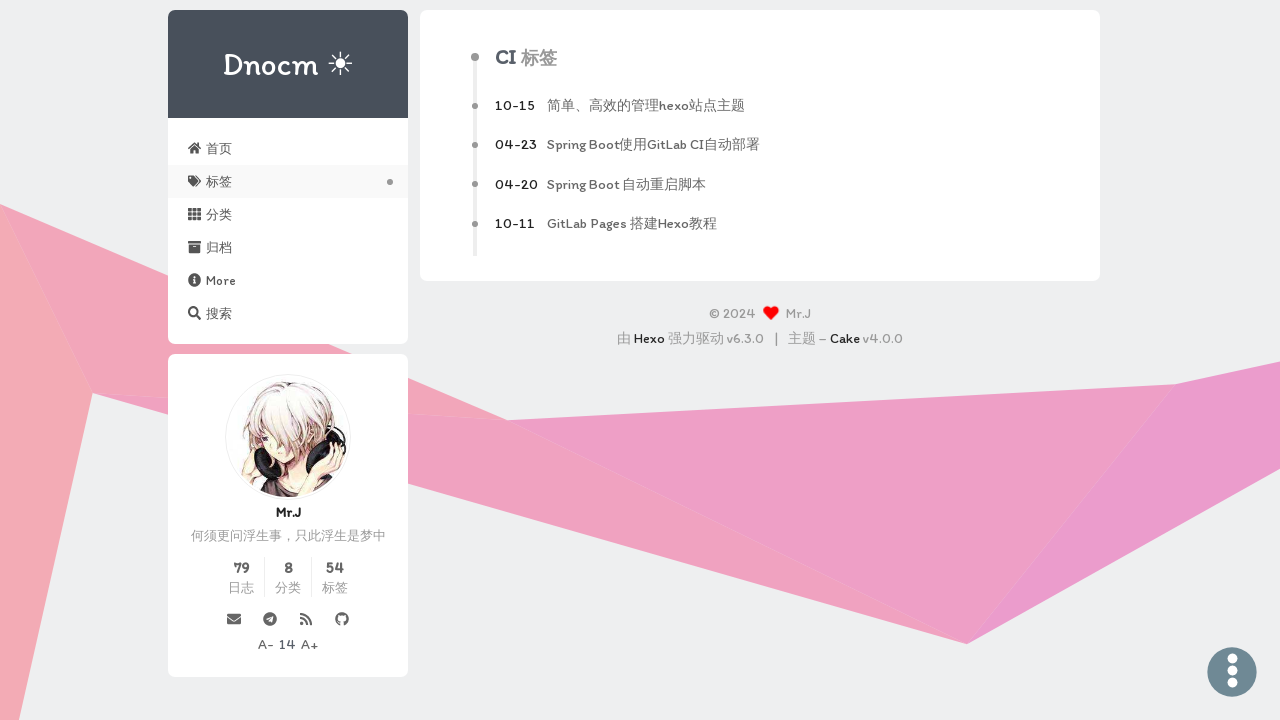

--- FILE ---
content_type: text/html; charset=utf-8
request_url: https://jiangtj.com/tags/CI/
body_size: 6578
content:
<!DOCTYPE html>
<html lang="zh">

<head>
    <meta charset="UTF-8"/>
<meta http-equiv="X-UA-Compatible" content="IE=edge"/>
<meta name="viewport" content="width=device-width"/>

<meta name="theme-color" content="#414852"/>


<link rel="stylesheet" href="https://fonts.googleapis.com/css?family=Inconsolata|Itim|Lobster.css">
<link rel="icon" type="image/png" sizes="64x64" href="/images/favicon/xin-64.png" /><link rel="icon" type="image/png" sizes="128x128" href="/images/favicon/xin-128.png" /><link rel="apple-touch-icon" sizes="128x128" href="/images/favicon/xin-128.png" /><link rel="mask-icon" color="white" href="/images/favicon/xin.svg" />  <meta name="description" content="何须更问浮生事，只此浮生是梦中">
<meta property="og:type" content="website">
<meta property="og:title" content="Dnocm ☀">
<meta property="og:url" content="https://jiangtj.com/tags/CI/index.html">
<meta property="og:site_name" content="Dnocm ☀">
<meta property="og:description" content="何须更问浮生事，只此浮生是梦中">
<meta property="og:locale">
<meta property="article:author" content="Mr.J">
<meta name="twitter:card" content="summary">  <title>标签:CI | Dnocm ☀</title>    <script data-ad-client="ca-pub-8243423215749776" async src="https://pagead2.googlesyndication.com/pagead/js/adsbygoogle.js"></script>
<meta name="google-site-verification" content="TWf4Ma3V7xRcvKFWw_1iOCJKgNJmUUB1CmLucKjvV2A" />
<meta name="baidu-site-verification" content="xtf2YgRPUK" />

<!-- Global site tag (gtag.js) - Google Analytics -->
<script async src="https://www.googletagmanager.com/gtag/js?id=UA-132230328-1"></script>
<script>
  window.dataLayer = window.dataLayer || [];
  function gtag(){dataLayer.push(arguments);}
  gtag('js', new Date());

  gtag('config', 'UA-132230328-1');
</script>
<link rel="stylesheet" type="text/css" href="/css/injector/main.css" /><link rel="preload" as="style" href="/css/injector/light.css" /><link rel="preload" as="style" href="/css/injector/dark.css" /><link rel="preload" as="style" href="/css/injector/auto.css" /><!-- hexo injector head_end start --><link rel="manifest" href="/manifest.json" /><!-- hexo injector head_end end --><meta name="generator" content="Hexo 6.3.0"><link rel="alternate" href="/rss2.xml" title="Dnocm ☀" type="application/rss+xml">
</head>

<body>

    
  <header class="main-header">
    <div class="header-inner card"><div class="brand">
  <div class="site-meta">
    <div class="custom-logo-site-title">
      <a href="/">
        <span class="site-title">Dnocm ☀</span>
      </a>
    </div>
    
  </div>

  <div class="site-nav-toggle">
    <button>
      <svg aria-hidden="true" focusable="false" data-prefix="fas" data-icon="bars" class="svg-inline--fa fa-bars icon" role="img" xmlns="http://www.w3.org/2000/svg" viewBox="0 0 448 512"><path fill="currentColor" d="M16 132h416c8.837 0 16-7.163 16-16V76c0-8.837-7.163-16-16-16H16C7.163 60 0 67.163 0 76v40c0 8.837 7.163 16 16 16zm0 160h416c8.837 0 16-7.163 16-16v-40c0-8.837-7.163-16-16-16H16c-8.837 0-16 7.163-16 16v40c0 8.837 7.163 16 16 16zm0 160h416c8.837 0 16-7.163 16-16v-40c0-8.837-7.163-16-16-16H16c-8.837 0-16 7.163-16 16v40c0 8.837 7.163 16 16 16z"></path></svg>    </button>
  </div>
</div>
<nav class="site-nav">
  <ul class="menu">
    <li class="menu-item menu-item-home"><a href="/"><svg aria-hidden="true" focusable="false" data-prefix="fas" data-icon="home" class="svg-inline--fa fa-home icon" role="img" xmlns="http://www.w3.org/2000/svg" viewBox="0 0 576 512"><path fill="currentColor" d="M280.37 148.26L96 300.11V464a16 16 0 0 0 16 16l112.06-.29a16 16 0 0 0 15.92-16V368a16 16 0 0 1 16-16h64a16 16 0 0 1 16 16v95.64a16 16 0 0 0 16 16.05L464 480a16 16 0 0 0 16-16V300L295.67 148.26a12.19 12.19 0 0 0-15.3 0zM571.6 251.47L488 182.56V44.05a12 12 0 0 0-12-12h-56a12 12 0 0 0-12 12v72.61L318.47 43a48 48 0 0 0-61 0L4.34 251.47a12 12 0 0 0-1.6 16.9l25.5 31A12 12 0 0 0 45.15 301l235.22-193.74a12.19 12.19 0 0 1 15.3 0L530.9 301a12 12 0 0 0 16.9-1.6l25.5-31a12 12 0 0 0-1.7-16.93z"></path></svg>首页</a></li><li class="menu-item menu-item-tags"><a href="/tags/"><svg aria-hidden="true" focusable="false" data-prefix="fas" data-icon="tags" class="svg-inline--fa fa-tags icon" role="img" xmlns="http://www.w3.org/2000/svg" viewBox="0 0 640 512"><path fill="currentColor" d="M497.941 225.941L286.059 14.059A48 48 0 0 0 252.118 0H48C21.49 0 0 21.49 0 48v204.118a48 48 0 0 0 14.059 33.941l211.882 211.882c18.744 18.745 49.136 18.746 67.882 0l204.118-204.118c18.745-18.745 18.745-49.137 0-67.882zM112 160c-26.51 0-48-21.49-48-48s21.49-48 48-48 48 21.49 48 48-21.49 48-48 48zm513.941 133.823L421.823 497.941c-18.745 18.745-49.137 18.745-67.882 0l-.36-.36L527.64 323.522c16.999-16.999 26.36-39.6 26.36-63.64s-9.362-46.641-26.36-63.64L331.397 0h48.721a48 48 0 0 1 33.941 14.059l211.882 211.882c18.745 18.745 18.745 49.137 0 67.882z"></path></svg>标签</a></li><li class="menu-item menu-item-categories"><a href="/categories/"><svg aria-hidden="true" focusable="false" data-prefix="fas" data-icon="th" class="svg-inline--fa fa-th icon" role="img" xmlns="http://www.w3.org/2000/svg" viewBox="0 0 512 512"><path fill="currentColor" d="M149.333 56v80c0 13.255-10.745 24-24 24H24c-13.255 0-24-10.745-24-24V56c0-13.255 10.745-24 24-24h101.333c13.255 0 24 10.745 24 24zm181.334 240v-80c0-13.255-10.745-24-24-24H205.333c-13.255 0-24 10.745-24 24v80c0 13.255 10.745 24 24 24h101.333c13.256 0 24.001-10.745 24.001-24zm32-240v80c0 13.255 10.745 24 24 24H488c13.255 0 24-10.745 24-24V56c0-13.255-10.745-24-24-24H386.667c-13.255 0-24 10.745-24 24zm-32 80V56c0-13.255-10.745-24-24-24H205.333c-13.255 0-24 10.745-24 24v80c0 13.255 10.745 24 24 24h101.333c13.256 0 24.001-10.745 24.001-24zm-205.334 56H24c-13.255 0-24 10.745-24 24v80c0 13.255 10.745 24 24 24h101.333c13.255 0 24-10.745 24-24v-80c0-13.255-10.745-24-24-24zM0 376v80c0 13.255 10.745 24 24 24h101.333c13.255 0 24-10.745 24-24v-80c0-13.255-10.745-24-24-24H24c-13.255 0-24 10.745-24 24zm386.667-56H488c13.255 0 24-10.745 24-24v-80c0-13.255-10.745-24-24-24H386.667c-13.255 0-24 10.745-24 24v80c0 13.255 10.745 24 24 24zm0 160H488c13.255 0 24-10.745 24-24v-80c0-13.255-10.745-24-24-24H386.667c-13.255 0-24 10.745-24 24v80c0 13.255 10.745 24 24 24zM181.333 376v80c0 13.255 10.745 24 24 24h101.333c13.255 0 24-10.745 24-24v-80c0-13.255-10.745-24-24-24H205.333c-13.255 0-24 10.745-24 24z"></path></svg>分类</a></li><li class="menu-item menu-item-archives"><a href="/archives/"><svg aria-hidden="true" focusable="false" data-prefix="fas" data-icon="archive" class="svg-inline--fa fa-archive icon" role="img" xmlns="http://www.w3.org/2000/svg" viewBox="0 0 512 512"><path fill="currentColor" d="M32 448c0 17.7 14.3 32 32 32h384c17.7 0 32-14.3 32-32V160H32v288zm160-212c0-6.6 5.4-12 12-12h104c6.6 0 12 5.4 12 12v8c0 6.6-5.4 12-12 12H204c-6.6 0-12-5.4-12-12v-8zM480 32H32C14.3 32 0 46.3 0 64v48c0 8.8 7.2 16 16 16h480c8.8 0 16-7.2 16-16V64c0-17.7-14.3-32-32-32z"></path></svg>归档</a></li><li class="menu-item menu-item-more"><a href="/more/"><svg aria-hidden="true" focusable="false" data-prefix="fas" data-icon="info-circle" class="svg-inline--fa fa-info-circle icon" role="img" xmlns="http://www.w3.org/2000/svg" viewBox="0 0 512 512"><path fill="currentColor" d="M256 8C119.043 8 8 119.083 8 256c0 136.997 111.043 248 248 248s248-111.003 248-248C504 119.083 392.957 8 256 8zm0 110c23.196 0 42 18.804 42 42s-18.804 42-42 42-42-18.804-42-42 18.804-42 42-42zm56 254c0 6.627-5.373 12-12 12h-88c-6.627 0-12-5.373-12-12v-24c0-6.627 5.373-12 12-12h12v-64h-12c-6.627 0-12-5.373-12-12v-24c0-6.627 5.373-12 12-12h64c6.627 0 12 5.373 12 12v100h12c6.627 0 12 5.373 12 12v24z"></path></svg>More</a></li><li class="menu-item menu-item-search"><a href="javascript:;" class="popup-trigger"><svg aria-hidden="true" focusable="false" data-prefix="fas" data-icon="search" class="svg-inline--fa fa-search icon" role="img" xmlns="http://www.w3.org/2000/svg" viewBox="0 0 512 512"><path fill="currentColor" d="M505 442.7L405.3 343c-4.5-4.5-10.6-7-17-7H372c27.6-35.3 44-79.7 44-128C416 93.1 322.9 0 208 0S0 93.1 0 208s93.1 208 208 208c48.3 0 92.7-16.4 128-44v16.3c0 6.4 2.5 12.5 7 17l99.7 99.7c9.4 9.4 24.6 9.4 33.9 0l28.3-28.3c9.4-9.4 9.4-24.6.1-34zM208 336c-70.7 0-128-57.2-128-128 0-70.7 57.2-128 128-128 70.7 0 128 57.2 128 128 0 70.7-57.2 128-128 128z"></path></svg>搜索</a></li>  </ul>
</nav>
</div>
  </header>

  <div class="flex-container">

    

<aside class="sidebar">

  <div class="header-inner card">
    <div class="brand">
  <div class="site-meta">
    <div class="custom-logo-site-title">
      <a href="/">
        <span class="site-title">Dnocm ☀</span>
      </a>
    </div>
    
  </div>

  <div class="site-nav-toggle">
    <button>
      <svg aria-hidden="true" focusable="false" data-prefix="fas" data-icon="bars" class="svg-inline--fa fa-bars icon" role="img" xmlns="http://www.w3.org/2000/svg" viewBox="0 0 448 512"><path fill="currentColor" d="M16 132h416c8.837 0 16-7.163 16-16V76c0-8.837-7.163-16-16-16H16C7.163 60 0 67.163 0 76v40c0 8.837 7.163 16 16 16zm0 160h416c8.837 0 16-7.163 16-16v-40c0-8.837-7.163-16-16-16H16c-8.837 0-16 7.163-16 16v40c0 8.837 7.163 16 16 16zm0 160h416c8.837 0 16-7.163 16-16v-40c0-8.837-7.163-16-16-16H16c-8.837 0-16 7.163-16 16v40c0 8.837 7.163 16 16 16z"></path></svg>    </button>
  </div>
</div>
<nav class="site-nav">
  <ul class="menu">
    <li class="menu-item menu-item-home"><a href="/"><svg aria-hidden="true" focusable="false" data-prefix="fas" data-icon="home" class="svg-inline--fa fa-home icon" role="img" xmlns="http://www.w3.org/2000/svg" viewBox="0 0 576 512"><path fill="currentColor" d="M280.37 148.26L96 300.11V464a16 16 0 0 0 16 16l112.06-.29a16 16 0 0 0 15.92-16V368a16 16 0 0 1 16-16h64a16 16 0 0 1 16 16v95.64a16 16 0 0 0 16 16.05L464 480a16 16 0 0 0 16-16V300L295.67 148.26a12.19 12.19 0 0 0-15.3 0zM571.6 251.47L488 182.56V44.05a12 12 0 0 0-12-12h-56a12 12 0 0 0-12 12v72.61L318.47 43a48 48 0 0 0-61 0L4.34 251.47a12 12 0 0 0-1.6 16.9l25.5 31A12 12 0 0 0 45.15 301l235.22-193.74a12.19 12.19 0 0 1 15.3 0L530.9 301a12 12 0 0 0 16.9-1.6l25.5-31a12 12 0 0 0-1.7-16.93z"></path></svg>首页</a></li><li class="menu-item menu-item-tags"><a href="/tags/"><svg aria-hidden="true" focusable="false" data-prefix="fas" data-icon="tags" class="svg-inline--fa fa-tags icon" role="img" xmlns="http://www.w3.org/2000/svg" viewBox="0 0 640 512"><path fill="currentColor" d="M497.941 225.941L286.059 14.059A48 48 0 0 0 252.118 0H48C21.49 0 0 21.49 0 48v204.118a48 48 0 0 0 14.059 33.941l211.882 211.882c18.744 18.745 49.136 18.746 67.882 0l204.118-204.118c18.745-18.745 18.745-49.137 0-67.882zM112 160c-26.51 0-48-21.49-48-48s21.49-48 48-48 48 21.49 48 48-21.49 48-48 48zm513.941 133.823L421.823 497.941c-18.745 18.745-49.137 18.745-67.882 0l-.36-.36L527.64 323.522c16.999-16.999 26.36-39.6 26.36-63.64s-9.362-46.641-26.36-63.64L331.397 0h48.721a48 48 0 0 1 33.941 14.059l211.882 211.882c18.745 18.745 18.745 49.137 0 67.882z"></path></svg>标签</a></li><li class="menu-item menu-item-categories"><a href="/categories/"><svg aria-hidden="true" focusable="false" data-prefix="fas" data-icon="th" class="svg-inline--fa fa-th icon" role="img" xmlns="http://www.w3.org/2000/svg" viewBox="0 0 512 512"><path fill="currentColor" d="M149.333 56v80c0 13.255-10.745 24-24 24H24c-13.255 0-24-10.745-24-24V56c0-13.255 10.745-24 24-24h101.333c13.255 0 24 10.745 24 24zm181.334 240v-80c0-13.255-10.745-24-24-24H205.333c-13.255 0-24 10.745-24 24v80c0 13.255 10.745 24 24 24h101.333c13.256 0 24.001-10.745 24.001-24zm32-240v80c0 13.255 10.745 24 24 24H488c13.255 0 24-10.745 24-24V56c0-13.255-10.745-24-24-24H386.667c-13.255 0-24 10.745-24 24zm-32 80V56c0-13.255-10.745-24-24-24H205.333c-13.255 0-24 10.745-24 24v80c0 13.255 10.745 24 24 24h101.333c13.256 0 24.001-10.745 24.001-24zm-205.334 56H24c-13.255 0-24 10.745-24 24v80c0 13.255 10.745 24 24 24h101.333c13.255 0 24-10.745 24-24v-80c0-13.255-10.745-24-24-24zM0 376v80c0 13.255 10.745 24 24 24h101.333c13.255 0 24-10.745 24-24v-80c0-13.255-10.745-24-24-24H24c-13.255 0-24 10.745-24 24zm386.667-56H488c13.255 0 24-10.745 24-24v-80c0-13.255-10.745-24-24-24H386.667c-13.255 0-24 10.745-24 24v80c0 13.255 10.745 24 24 24zm0 160H488c13.255 0 24-10.745 24-24v-80c0-13.255-10.745-24-24-24H386.667c-13.255 0-24 10.745-24 24v80c0 13.255 10.745 24 24 24zM181.333 376v80c0 13.255 10.745 24 24 24h101.333c13.255 0 24-10.745 24-24v-80c0-13.255-10.745-24-24-24H205.333c-13.255 0-24 10.745-24 24z"></path></svg>分类</a></li><li class="menu-item menu-item-archives"><a href="/archives/"><svg aria-hidden="true" focusable="false" data-prefix="fas" data-icon="archive" class="svg-inline--fa fa-archive icon" role="img" xmlns="http://www.w3.org/2000/svg" viewBox="0 0 512 512"><path fill="currentColor" d="M32 448c0 17.7 14.3 32 32 32h384c17.7 0 32-14.3 32-32V160H32v288zm160-212c0-6.6 5.4-12 12-12h104c6.6 0 12 5.4 12 12v8c0 6.6-5.4 12-12 12H204c-6.6 0-12-5.4-12-12v-8zM480 32H32C14.3 32 0 46.3 0 64v48c0 8.8 7.2 16 16 16h480c8.8 0 16-7.2 16-16V64c0-17.7-14.3-32-32-32z"></path></svg>归档</a></li><li class="menu-item menu-item-more"><a href="/more/"><svg aria-hidden="true" focusable="false" data-prefix="fas" data-icon="info-circle" class="svg-inline--fa fa-info-circle icon" role="img" xmlns="http://www.w3.org/2000/svg" viewBox="0 0 512 512"><path fill="currentColor" d="M256 8C119.043 8 8 119.083 8 256c0 136.997 111.043 248 248 248s248-111.003 248-248C504 119.083 392.957 8 256 8zm0 110c23.196 0 42 18.804 42 42s-18.804 42-42 42-42-18.804-42-42 18.804-42 42-42zm56 254c0 6.627-5.373 12-12 12h-88c-6.627 0-12-5.373-12-12v-24c0-6.627 5.373-12 12-12h12v-64h-12c-6.627 0-12-5.373-12-12v-24c0-6.627 5.373-12 12-12h64c6.627 0 12 5.373 12 12v100h12c6.627 0 12 5.373 12 12v24z"></path></svg>More</a></li><li class="menu-item menu-item-search"><a href="javascript:;" class="popup-trigger"><svg aria-hidden="true" focusable="false" data-prefix="fas" data-icon="search" class="svg-inline--fa fa-search icon" role="img" xmlns="http://www.w3.org/2000/svg" viewBox="0 0 512 512"><path fill="currentColor" d="M505 442.7L405.3 343c-4.5-4.5-10.6-7-17-7H372c27.6-35.3 44-79.7 44-128C416 93.1 322.9 0 208 0S0 93.1 0 208s93.1 208 208 208c48.3 0 92.7-16.4 128-44v16.3c0 6.4 2.5 12.5 7 17l99.7 99.7c9.4 9.4 24.6 9.4 33.9 0l28.3-28.3c9.4-9.4 9.4-24.6.1-34zM208 336c-70.7 0-128-57.2-128-128 0-70.7 57.2-128 128-128 70.7 0 128 57.2 128 128 0 70.7-57.2 128-128 128z"></path></svg>搜索</a></li>  </ul>
</nav>
  </div>

  <div class="sidebar-inner card">

    

    <div class="site-overview-wrap sidebar-panel sidebar-panel-active">
      <div class="site-overview">
  <div class="site-author">
    
    <img class="site-author-image" src="/images/avatar.jpg"
      alt="Mr.J" />
    
    <p class="site-author-name">Mr.J</p>
    <div class="site-description">何须更问浮生事，只此浮生是梦中</div>
  </div>

  <nav class="site-state">
    
    <div class="site-state-item site-state-posts">
      <a href="/archives/">
        <span class="site-state-item-count">79</span>
        <span class="site-state-item-name">日志</span>
      </a>
    </div>
    

    
    <div class="site-state-item site-state-categories">
      <a href="/categories/">
        <span class="site-state-item-count">8</span>
        <span class="site-state-item-name">分类</span>
      </a>
    </div>
    

    
    <div class="site-state-item site-state-tags">
      <a href="/tags/">
        <span class="site-state-item-count">54</span>
        <span class="site-state-item-name">标签</span>
      </a>
    </div>
    
  </nav>

  <div class="social-links"><a href="mailto:i@dnocm.com" title="mailto:i@dnocm.com" rel="noopener" target="_blank"><svg aria-hidden="true" focusable="false" data-prefix="fas" data-icon="envelope" class="svg-inline--fa fa-envelope icon" role="img" xmlns="http://www.w3.org/2000/svg" viewBox="0 0 512 512"><path fill="currentColor" d="M502.3 190.8c3.9-3.1 9.7-.2 9.7 4.7V400c0 26.5-21.5 48-48 48H48c-26.5 0-48-21.5-48-48V195.6c0-5 5.7-7.8 9.7-4.7 22.4 17.4 52.1 39.5 154.1 113.6 21.1 15.4 56.7 47.8 92.2 47.6 35.7.3 72-32.8 92.3-47.6 102-74.1 131.6-96.3 154-113.7zM256 320c23.2.4 56.6-29.2 73.4-41.4 132.7-96.3 142.8-104.7 173.4-128.7 5.8-4.5 9.2-11.5 9.2-18.9v-19c0-26.5-21.5-48-48-48H48C21.5 64 0 85.5 0 112v19c0 7.4 3.4 14.3 9.2 18.9 30.6 23.9 40.7 32.4 173.4 128.7 16.8 12.2 50.2 41.8 73.4 41.4z"></path></svg></a><a href="https://t.me/dnocm" title="https://t.me/dnocm" rel="noopener" target="_blank"><svg aria-hidden="true" focusable="false" data-prefix="fab" data-icon="telegram" class="svg-inline--fa fa-telegram icon" role="img" xmlns="http://www.w3.org/2000/svg" viewBox="0 0 496 512"><path fill="currentColor" d="M248 8C111 8 0 119 0 256s111 248 248 248 248-111 248-248S385 8 248 8zm121.8 169.9l-40.7 191.8c-3 13.6-11.1 16.9-22.4 10.5l-62-45.7-29.9 28.8c-3.3 3.3-6.1 6.1-12.5 6.1l4.4-63.1 114.9-103.8c5-4.4-1.1-6.9-7.7-2.5l-142 89.4-61.2-19.1c-13.3-4.2-13.6-13.3 2.8-19.7l239.1-92.2c11.1-4 20.8 2.7 17.2 19.5z"></path></svg></a><a href="/rss2.xml" title="/rss2.xml" rel="noopener" target="_blank"><svg aria-hidden="true" focusable="false" data-prefix="fas" data-icon="rss" class="svg-inline--fa fa-rss icon" role="img" xmlns="http://www.w3.org/2000/svg" viewBox="0 0 448 512"><path fill="currentColor" d="M128.081 415.959c0 35.369-28.672 64.041-64.041 64.041S0 451.328 0 415.959s28.672-64.041 64.041-64.041 64.04 28.673 64.04 64.041zm175.66 47.25c-8.354-154.6-132.185-278.587-286.95-286.95C7.656 175.765 0 183.105 0 192.253v48.069c0 8.415 6.49 15.472 14.887 16.018 111.832 7.284 201.473 96.702 208.772 208.772.547 8.397 7.604 14.887 16.018 14.887h48.069c9.149.001 16.489-7.655 15.995-16.79zm144.249.288C439.596 229.677 251.465 40.445 16.503 32.01 7.473 31.686 0 38.981 0 48.016v48.068c0 8.625 6.835 15.645 15.453 15.999 191.179 7.839 344.627 161.316 352.465 352.465.353 8.618 7.373 15.453 15.999 15.453h48.068c9.034-.001 16.329-7.474 16.005-16.504z"></path></svg></a><a href="https://github.com/JiangTJ" title="https://github.com/JiangTJ" rel="noopener" target="_blank"><svg aria-hidden="true" focusable="false" data-prefix="fab" data-icon="github" class="svg-inline--fa fa-github icon" role="img" xmlns="http://www.w3.org/2000/svg" viewBox="0 0 496 512"><path fill="currentColor" d="M165.9 397.4c0 2-2.3 3.6-5.2 3.6-3.3.3-5.6-1.3-5.6-3.6 0-2 2.3-3.6 5.2-3.6 3-.3 5.6 1.3 5.6 3.6zm-31.1-4.5c-.7 2 1.3 4.3 4.3 4.9 2.6 1 5.6 0 6.2-2s-1.3-4.3-4.3-5.2c-2.6-.7-5.5.3-6.2 2.3zm44.2-1.7c-2.9.7-4.9 2.6-4.6 4.9.3 2 2.9 3.3 5.9 2.6 2.9-.7 4.9-2.6 4.6-4.6-.3-1.9-3-3.2-5.9-2.9zM244.8 8C106.1 8 0 113.3 0 252c0 110.9 69.8 205.8 169.5 239.2 12.8 2.3 17.3-5.6 17.3-12.1 0-6.2-.3-40.4-.3-61.4 0 0-70 15-84.7-29.8 0 0-11.4-29.1-27.8-36.6 0 0-22.9-15.7 1.6-15.4 0 0 24.9 2 38.6 25.8 21.9 38.6 58.6 27.5 72.9 20.9 2.3-16 8.8-27.1 16-33.7-55.9-6.2-112.3-14.3-112.3-110.5 0-27.5 7.6-41.3 23.6-58.9-2.6-6.5-11.1-33.3 2.6-67.9 20.9-6.5 69 27 69 27 20-5.6 41.5-8.5 62.8-8.5s42.8 2.9 62.8 8.5c0 0 48.1-33.6 69-27 13.7 34.7 5.2 61.4 2.6 67.9 16 17.7 25.8 31.5 25.8 58.9 0 96.5-58.9 104.2-114.8 110.5 9.2 7.9 17 22.9 17 46.4 0 33.7-.3 75.4-.3 83.6 0 6.5 4.6 14.4 17.3 12.1C428.2 457.8 496 362.9 496 252 496 113.3 383.5 8 244.8 8zM97.2 352.9c-1.3 1-1 3.3.7 5.2 1.6 1.6 3.9 2.3 5.2 1 1.3-1 1-3.3-.7-5.2-1.6-1.6-3.9-2.3-5.2-1zm-10.8-8.1c-.7 1.3.3 2.9 2.3 3.9 1.6 1 3.6.7 4.3-.7.7-1.3-.3-2.9-2.3-3.9-2-.6-3.6-.3-4.3.7zm32.4 35.6c-1.6 1.3-1 4.3 1.3 6.2 2.3 2.3 5.2 2.6 6.5 1 1.3-1.3.7-4.3-1.3-6.2-2.2-2.3-5.2-2.6-6.5-1zm-11.4-14.7c-1.6 1-1.6 3.6 0 5.9 1.6 2.3 4.3 3.3 5.6 2.3 1.6-1.3 1.6-3.9 0-6.2-1.4-2.3-4-3.3-5.6-2z"></path></svg></a></div><div class="font-size-ol"><a class="font-size-ol-sub">A-</a><span class="font-size-ol-value">14</span><a class="font-size-ol-plus">A+</a></div>
</div>
    </div>

    

  </div>
</aside>

    <div class="flex-main">

      <main>
        
        <div id="content" class="content">
          <div class="card post-block tag">
  <div class="post-collapse">
    <div class="collection-title">
      <h1>CI<small>标签</small></h1>
    </div>
    
    <article class="post-type-normal">
  <header class="post-collapse-header">
    <div class="post-collapse-time">
      <time datetime="{{ moment(post.date).format() }}"
        content="2018-10-15">
        10-15
      </time>
    </div>
    <h2 class="post-collapse-title">
      <a href="/articles/almond/hexo-theme-manage/">
        <span>简单、高效的管理hexo站点主题</span>
      </a>
    </h2>
  </header>
</article>
    
    <article class="post-type-normal">
  <header class="post-collapse-header">
    <div class="post-collapse-time">
      <time datetime="{{ moment(post.date).format() }}"
        content="2018-04-23">
        04-23
      </time>
    </div>
    <h2 class="post-collapse-title">
      <a href="/articles/almond/spring-boot-autodeploy-with-gitlab/">
        <span>Spring Boot使用GitLab CI自动部署</span>
      </a>
    </h2>
  </header>
</article>
    
    <article class="post-type-normal">
  <header class="post-collapse-header">
    <div class="post-collapse-time">
      <time datetime="{{ moment(post.date).format() }}"
        content="2018-04-20">
        04-20
      </time>
    </div>
    <h2 class="post-collapse-title">
      <a href="/articles/almond/spring-boot-autorun-with-gitlab/">
        <span>Spring Boot 自动重启脚本</span>
      </a>
    </h2>
  </header>
</article>
    
    <article class="post-type-normal">
  <header class="post-collapse-header">
    <div class="post-collapse-time">
      <time datetime="{{ moment(post.date).format() }}"
        content="2017-10-11">
        10-11
      </time>
    </div>
    <h2 class="post-collapse-title">
      <a href="/articles/almond/gitlab-pages-for-hexo/">
        <span>GitLab Pages 搭建Hexo教程</span>
      </a>
    </h2>
  </header>
</article>
    
  </div>
</div>


        </div>
        
      </main>

      <footer class="footer">
        <div>
          <div class="copyright">
  
  &copy; 
  <span>2024</span>
  <span class="with-love">
    <svg aria-hidden="true" focusable="false" data-prefix="fas" data-icon="heart" class="svg-inline--fa fa-heart icon" role="img" xmlns="http://www.w3.org/2000/svg" viewBox="0 0 512 512"><path fill="currentColor" d="M462.3 62.6C407.5 15.9 326 24.3 275.7 76.2L256 96.5l-19.7-20.3C186.1 24.3 104.5 15.9 49.7 62.6c-62.8 53.6-66.1 149.8-9.9 207.9l193.5 199.8c12.5 12.9 32.8 12.9 45.3 0l193.5-199.8c56.3-58.1 53-154.3-9.8-207.9z"></path></svg>
    <i class="[object Object]"></i>
  </span>
  <span class="author">Mr.J</span>
</div>

<div class="powered-by">
  由 <a href="https://hexo.io/" class="theme-link" rel="noopener" target="_blank">Hexo</a> 强力驱动 v6.3.0
</div>

<span class="post-meta-divider">|</span>

<div class="theme-info">
  主题 – <a href="https://github.com/JiangTJ/hexo-theme-cake" class="theme-link" rel="noopener" target="_blank">Cake</a> v4.0.0
</div>

        </div>
      </footer>

    </div>

  </div>

  <div class="search-popup">
  <div class="search-header">
    <span class="search-icon"><svg aria-hidden="true" focusable="false" data-prefix="fas" data-icon="search" class="svg-inline--fa fa-search icon" role="img" xmlns="http://www.w3.org/2000/svg" viewBox="0 0 512 512"><path fill="currentColor" d="M505 442.7L405.3 343c-4.5-4.5-10.6-7-17-7H372c27.6-35.3 44-79.7 44-128C416 93.1 322.9 0 208 0S0 93.1 0 208s93.1 208 208 208c48.3 0 92.7-16.4 128-44v16.3c0 6.4 2.5 12.5 7 17l99.7 99.7c9.4 9.4 24.6 9.4 33.9 0l28.3-28.3c9.4-9.4 9.4-24.6.1-34zM208 336c-70.7 0-128-57.2-128-128 0-70.7 57.2-128 128-128 70.7 0 128 57.2 128 128 0 70.7-57.2 128-128 128z"></path></svg></span>
    <div class="search-input-container">
      <input autocomplete="off" autocorrect="off" autocapitalize="none" placeholder="搜索..."
        spellcheck="false" type="text" id="search-input">
    </div>
    <span class="popup-btn-close"><svg aria-hidden="true" focusable="false" data-prefix="fas" data-icon="times-circle" class="svg-inline--fa fa-times-circle icon" role="img" xmlns="http://www.w3.org/2000/svg" viewBox="0 0 512 512"><path fill="currentColor" d="M256 8C119 8 8 119 8 256s111 248 248 248 248-111 248-248S393 8 256 8zm121.6 313.1c4.7 4.7 4.7 12.3 0 17L338 377.6c-4.7 4.7-12.3 4.7-17 0L256 312l-65.1 65.6c-4.7 4.7-12.3 4.7-17 0L134.4 338c-4.7-4.7-4.7-12.3 0-17l65.6-65-65.6-65.1c-4.7-4.7-4.7-12.3 0-17l39.6-39.6c4.7-4.7 12.3-4.7 17 0l65 65.7 65.1-65.6c4.7-4.7 12.3-4.7 17 0l39.6 39.6c4.7 4.7 4.7 12.3 0 17L312 256l65.6 65.1z"></path></svg></span>
  </div>
  <div id="search-result"></div>
</div>
<div class="search-pop-overlay"></div>
<script id="ribbon" size="300" alpha="0.6" zIndex="-1" src="//cdn.jsdelivr.net/gh/theme-next/theme-next-canvas-ribbon@1/canvas-ribbon.js"></script><script>
  (function () {
    var bp = document.createElement('script');
    var curProtocol = window.location.protocol.split(':')[0];
    bp.src = (curProtocol === 'https') ? 'https://zz.bdstatic.com/linksubmit/push.js' : 'http://push.zhanzhang.baidu.com/push.js';
    var s = document.getElementsByTagName("script")[0];
    s.parentNode.insertBefore(bp, s);
  })();
</script>
<div class="moon-menu">
  <div class="moon-menu-items">
    
    <div id="moon-menu-item-back2bottom" class="moon-menu-item">
      <svg aria-hidden="true" focusable="false" data-prefix="fas" data-icon="chevron-down" class="svg-inline--fa fa-chevron-down icon" role="img" xmlns="http://www.w3.org/2000/svg" viewBox="0 0 448 512"><path fill="currentColor" d="M207.029 381.476L12.686 187.132c-9.373-9.373-9.373-24.569 0-33.941l22.667-22.667c9.357-9.357 24.522-9.375 33.901-.04L224 284.505l154.745-154.021c9.379-9.335 24.544-9.317 33.901.04l22.667 22.667c9.373 9.373 9.373 24.569 0 33.941L240.971 381.476c-9.373 9.372-24.569 9.372-33.942 0z"></path></svg>    </div>
    
    <div id="moon-menu-item-back2top" class="moon-menu-item">
      <svg aria-hidden="true" focusable="false" data-prefix="fas" data-icon="chevron-up" class="svg-inline--fa fa-chevron-up icon" role="img" xmlns="http://www.w3.org/2000/svg" viewBox="0 0 448 512"><path fill="currentColor" d="M240.971 130.524l194.343 194.343c9.373 9.373 9.373 24.569 0 33.941l-22.667 22.667c-9.357 9.357-24.522 9.375-33.901.04L224 227.495 69.255 381.516c-9.379 9.335-24.544 9.317-33.901-.04l-22.667-22.667c-9.373-9.373-9.373-24.569 0-33.941L207.03 130.525c9.372-9.373 24.568-9.373 33.941-.001z"></path></svg>    </div>
    
  </div>
  <div class="moon-menu-button">
    <svg class="moon-menu-bg">
      <circle class="moon-menu-cricle" cx="50%" cy="50%" r="44%"></circle>
      <circle class="moon-menu-border" cx="50%" cy="50%" r="48%"></circle>
    </svg>
    <div class="moon-menu-content">
      <div class="moon-menu-icon"><svg aria-hidden="true" focusable="false" data-prefix="fas" data-icon="ellipsis-v" class="svg-inline--fa fa-ellipsis-v icon" role="img" xmlns="http://www.w3.org/2000/svg" viewBox="0 0 192 512"><path fill="currentColor" d="M96 184c39.8 0 72 32.2 72 72s-32.2 72-72 72-72-32.2-72-72 32.2-72 72-72zM24 80c0 39.8 32.2 72 72 72s72-32.2 72-72S135.8 8 96 8 24 40.2 24 80zm0 352c0 39.8 32.2 72 72 72s72-32.2 72-72-32.2-72-72-72-72 32.2-72 72z"></path></svg></div>
      <div class="moon-menu-text"></div>
    </div>
  </div>
</div><script src="/js/injector.js"></script>
<!-- hexo injector body_end start --><script>
// Check that service workers are supported
if ('serviceWorker' in navigator) {
  // Use the window load event to keep the page load performant
  window.addEventListener('load', () => {
    navigator.serviceWorker.register('/sw.js');
  });
}
</script>
<!-- hexo injector body_end end --></body>

</html>


--- FILE ---
content_type: text/html; charset=utf-8
request_url: https://www.google.com/recaptcha/api2/aframe
body_size: 265
content:
<!DOCTYPE HTML><html><head><meta http-equiv="content-type" content="text/html; charset=UTF-8"></head><body><script nonce="EpnKuO9BZ5v0EG7Rxh9oaw">/** Anti-fraud and anti-abuse applications only. See google.com/recaptcha */ try{var clients={'sodar':'https://pagead2.googlesyndication.com/pagead/sodar?'};window.addEventListener("message",function(a){try{if(a.source===window.parent){var b=JSON.parse(a.data);var c=clients[b['id']];if(c){var d=document.createElement('img');d.src=c+b['params']+'&rc='+(localStorage.getItem("rc::a")?sessionStorage.getItem("rc::b"):"");window.document.body.appendChild(d);sessionStorage.setItem("rc::e",parseInt(sessionStorage.getItem("rc::e")||0)+1);localStorage.setItem("rc::h",'1769695830958');}}}catch(b){}});window.parent.postMessage("_grecaptcha_ready", "*");}catch(b){}</script></body></html>

--- FILE ---
content_type: text/css; charset=utf-8
request_url: https://jiangtj.com/css/injector/light.css
body_size: 286
content:
:root{--color:#59606a;--link-color:#252525;--link-color-hover:#7a8088;--bg-color:#eeeff0;--description-color:#999;--border-color:#eee;--selection-bg:#262a30;--selection-color:#fff}code,pre{--bg-color:#eee}table{--row-odd-bg-color:#f9f9f9;--row-hover-bg-color:#f5f5f5}.header-inner{--link-color:#555;--link-color-hover:#222}.brand{--color:#fff;--bg-color:#48505b;--description-color:#ddd}.menu{--bg-color-hover:#f9f9f9}.sidebar-inner{--link-color:#666;--link-color-hover:#fc6423}.site-author-name{--color:#222}.social-links{--bg-color:#eee}.card{--bg-color:#fff}.post-menu{--link-color:#555;--link-color-hover:#fc6423}.post-title{--color:#59606a}.post-meta{--bg-color:#dedfe1;--color:#999}.post-copyright{--border-color:#ff1700;--bg-color:#f9f9f9}.pagination{--bg-color:#fff;--bg-color-active:#ccc;--color-active:#fff}.post-collapse{--link-color:#666;--link-color-hover:#222}.btn{--bg-color:#fff;--border-color:#59606a;--color-hover:#fff;--bg-color-hover:#222;--border-color-hover:#222}.note{--border-color:#ccc}.comments-body,img{opacity:1}.moon-menu{--moon-cricle:#607d8b;--color:#fff;--moon-item-bg-color:#000}pre code.hljs{display:block;overflow-x:auto;padding:1em}code.hljs{padding:3px 5px}.hljs{color:#383a42;background:#fafafa}.hljs-comment,.hljs-quote{color:#a0a1a7;font-style:italic}.hljs-doctag,.hljs-formula,.hljs-keyword{color:#a626a4}.hljs-deletion,.hljs-name,.hljs-section,.hljs-selector-tag,.hljs-subst{color:#e45649}.hljs-literal{color:#0184bb}.hljs-addition,.hljs-attribute,.hljs-meta .hljs-string,.hljs-regexp,.hljs-string{color:#50a14f}.hljs-attr,.hljs-number,.hljs-selector-attr,.hljs-selector-class,.hljs-selector-pseudo,.hljs-template-variable,.hljs-type,.hljs-variable{color:#986801}.hljs-bullet,.hljs-link,.hljs-meta,.hljs-selector-id,.hljs-symbol,.hljs-title{color:#4078f2}.hljs-built_in,.hljs-class .hljs-title,.hljs-title.class_{color:#c18401}.hljs-emphasis{font-style:italic}.hljs-strong{font-weight:700}.hljs-link{text-decoration:underline}pre code.hljs{display:block;overflow-x:auto;padding:1em}code.hljs{padding:3px 5px}.hljs{color:#383a42;background:#fafafa}.hljs-comment,.hljs-quote{color:#a0a1a7;font-style:italic}.hljs-doctag,.hljs-formula,.hljs-keyword{color:#a626a4}.hljs-deletion,.hljs-name,.hljs-section,.hljs-selector-tag,.hljs-subst{color:#e45649}.hljs-literal{color:#0184bb}.hljs-addition,.hljs-attribute,.hljs-meta .hljs-string,.hljs-regexp,.hljs-string{color:#50a14f}.hljs-attr,.hljs-number,.hljs-selector-attr,.hljs-selector-class,.hljs-selector-pseudo,.hljs-template-variable,.hljs-type,.hljs-variable{color:#986801}.hljs-bullet,.hljs-link,.hljs-meta,.hljs-selector-id,.hljs-symbol,.hljs-title{color:#4078f2}.hljs-built_in,.hljs-class .hljs-title,.hljs-title.class_{color:#c18401}.hljs-emphasis{font-style:italic}.hljs-strong{font-weight:700}.hljs-link{text-decoration:underline}

--- FILE ---
content_type: text/css; charset=utf-8
request_url: https://jiangtj.com/css/injector/dark.css
body_size: 339
content:
:root{--color:#9ab;--link-color:#9ab;--link-color-hover:#ddd;--bg-color:#0e1621;--description-color:#6c7883;--border-color:#1d2b42;--selection-bg:#050505;--selection-color:#ddd}code,pre{--bg-color:#0e1621}table{--row-odd-bg-color:#202b36;--row-hover-bg-color:#202b36}.header-inner{--link-color:#9ab;--link-color-hover:#ddd}.brand{--color:#a0b9d6;--bg-color:#1d2b42;--description-color:#9ab}.menu{--bg-color-hover:#202b36}.sidebar-inner{--link-color:#9ab;--link-color-hover:#ddd}.site-author-name{--color:#57b9d6}.social-links{--bg-color:#202b36}.card{--bg-color:#182533}.post-menu{--link-color:#9ab;--link-color-hover:#ddd}.post-title{--color:#9ab}.post-meta{--bg-color:#202b36;--color:#6c7883}.post-copyright{--border-color:#ff1700;--bg-color:#202b36}.pagination{--bg-color:#182533;--bg-color-active:#2b5278;--color-active:#9ab}.post-collapse{--link-color:#9ab;--link-color-hover:#ddd}.btn{--bg-color:#0e1621;--border-color:#9ab;--color-hover:#0e1621;--bg-color-hover:#ddd;--border-color-hover:#ddd}.note{--border-color:#1d2b42}.reward-box-card{--bg-color:#202b36;--description-bg-color:#0e1621;--shadow-color:#111}.reward-group{--shadow-color:#1d2b42;--color:#9ab}.comments-body,img{opacity:.75}img.medium-zoom-image--opened{opacity:1}.gist .gist-file{border-color:var(--border-color)!important}.gist .highlight{background-color:var(--bg-color)!important}.gist .gist-meta{background-color:var(--bg-color)!important}.moon-menu{--moon-cricle:#2b5278;--color:#9ab;--moon-item-bg-color:#182533}pre code.hljs{display:block;overflow-x:auto;padding:1em}code.hljs{padding:3px 5px}.hljs{color:#abb2bf;background:#282c34}.hljs-comment,.hljs-quote{color:#5c6370;font-style:italic}.hljs-doctag,.hljs-formula,.hljs-keyword{color:#c678dd}.hljs-deletion,.hljs-name,.hljs-section,.hljs-selector-tag,.hljs-subst{color:#e06c75}.hljs-literal{color:#56b6c2}.hljs-addition,.hljs-attribute,.hljs-meta .hljs-string,.hljs-regexp,.hljs-string{color:#98c379}.hljs-attr,.hljs-number,.hljs-selector-attr,.hljs-selector-class,.hljs-selector-pseudo,.hljs-template-variable,.hljs-type,.hljs-variable{color:#d19a66}.hljs-bullet,.hljs-link,.hljs-meta,.hljs-selector-id,.hljs-symbol,.hljs-title{color:#61aeee}.hljs-built_in,.hljs-class .hljs-title,.hljs-title.class_{color:#e6c07b}.hljs-emphasis{font-style:italic}.hljs-strong{font-weight:700}.hljs-link{text-decoration:underline}pre code.hljs{display:block;overflow-x:auto;padding:1em}code.hljs{padding:3px 5px}.hljs{color:#abb2bf;background:#282c34}.hljs-comment,.hljs-quote{color:#5c6370;font-style:italic}.hljs-doctag,.hljs-formula,.hljs-keyword{color:#c678dd}.hljs-deletion,.hljs-name,.hljs-section,.hljs-selector-tag,.hljs-subst{color:#e06c75}.hljs-literal{color:#56b6c2}.hljs-addition,.hljs-attribute,.hljs-meta .hljs-string,.hljs-regexp,.hljs-string{color:#98c379}.hljs-attr,.hljs-number,.hljs-selector-attr,.hljs-selector-class,.hljs-selector-pseudo,.hljs-template-variable,.hljs-type,.hljs-variable{color:#d19a66}.hljs-bullet,.hljs-link,.hljs-meta,.hljs-selector-id,.hljs-symbol,.hljs-title{color:#61aeee}.hljs-built_in,.hljs-class .hljs-title,.hljs-title.class_{color:#e6c07b}.hljs-emphasis{font-style:italic}.hljs-strong{font-weight:700}.hljs-link{text-decoration:underline}

--- FILE ---
content_type: text/css; charset=utf-8
request_url: https://jiangtj.com/css/injector/auto.css
body_size: 716
content:
:root{--color:#59606a;--link-color:#252525;--link-color-hover:#7a8088;--bg-color:#eeeff0;--description-color:#999;--border-color:#eee;--selection-bg:#262a30;--selection-color:#fff}code,pre{--bg-color:#eee}table{--row-odd-bg-color:#f9f9f9;--row-hover-bg-color:#f5f5f5}.header-inner{--link-color:#555;--link-color-hover:#222}.brand{--color:#fff;--bg-color:#48505b;--description-color:#ddd}.menu{--bg-color-hover:#f9f9f9}.sidebar-inner{--link-color:#666;--link-color-hover:#fc6423}.site-author-name{--color:#222}.social-links{--bg-color:#eee}.card{--bg-color:#fff}.post-menu{--link-color:#555;--link-color-hover:#fc6423}.post-title{--color:#59606a}.post-meta{--bg-color:#dedfe1;--color:#999}.post-copyright{--border-color:#ff1700;--bg-color:#f9f9f9}.pagination{--bg-color:#fff;--bg-color-active:#ccc;--color-active:#fff}.post-collapse{--link-color:#666;--link-color-hover:#222}.btn{--bg-color:#fff;--border-color:#59606a;--color-hover:#fff;--bg-color-hover:#222;--border-color-hover:#222}.note{--border-color:#ccc}.comments-body,img{opacity:1}.moon-menu{--moon-cricle:#607d8b;--color:#fff;--moon-item-bg-color:#000}pre code.hljs{display:block;overflow-x:auto;padding:1em}code.hljs{padding:3px 5px}.hljs{color:#383a42;background:#fafafa}.hljs-comment,.hljs-quote{color:#a0a1a7;font-style:italic}.hljs-doctag,.hljs-formula,.hljs-keyword{color:#a626a4}.hljs-deletion,.hljs-name,.hljs-section,.hljs-selector-tag,.hljs-subst{color:#e45649}.hljs-literal{color:#0184bb}.hljs-addition,.hljs-attribute,.hljs-meta .hljs-string,.hljs-regexp,.hljs-string{color:#50a14f}.hljs-attr,.hljs-number,.hljs-selector-attr,.hljs-selector-class,.hljs-selector-pseudo,.hljs-template-variable,.hljs-type,.hljs-variable{color:#986801}.hljs-bullet,.hljs-link,.hljs-meta,.hljs-selector-id,.hljs-symbol,.hljs-title{color:#4078f2}.hljs-built_in,.hljs-class .hljs-title,.hljs-title.class_{color:#c18401}.hljs-emphasis{font-style:italic}.hljs-strong{font-weight:700}.hljs-link{text-decoration:underline}pre code.hljs{display:block;overflow-x:auto;padding:1em}code.hljs{padding:3px 5px}.hljs{color:#383a42;background:#fafafa}.hljs-comment,.hljs-quote{color:#a0a1a7;font-style:italic}.hljs-doctag,.hljs-formula,.hljs-keyword{color:#a626a4}.hljs-deletion,.hljs-name,.hljs-section,.hljs-selector-tag,.hljs-subst{color:#e45649}.hljs-literal{color:#0184bb}.hljs-addition,.hljs-attribute,.hljs-meta .hljs-string,.hljs-regexp,.hljs-string{color:#50a14f}.hljs-attr,.hljs-number,.hljs-selector-attr,.hljs-selector-class,.hljs-selector-pseudo,.hljs-template-variable,.hljs-type,.hljs-variable{color:#986801}.hljs-bullet,.hljs-link,.hljs-meta,.hljs-selector-id,.hljs-symbol,.hljs-title{color:#4078f2}.hljs-built_in,.hljs-class .hljs-title,.hljs-title.class_{color:#c18401}.hljs-emphasis{font-style:italic}.hljs-strong{font-weight:700}.hljs-link{text-decoration:underline}@media (prefers-color-scheme:dark){:root{--color:#9ab;--link-color:#9ab;--link-color-hover:#ddd;--bg-color:#0e1621;--description-color:#6c7883;--border-color:#1d2b42;--selection-bg:#050505;--selection-color:#ddd}code,pre{--bg-color:#0e1621}table{--row-odd-bg-color:#202b36;--row-hover-bg-color:#202b36}.header-inner{--link-color:#9ab;--link-color-hover:#ddd}.brand{--color:#a0b9d6;--bg-color:#1d2b42;--description-color:#9ab}.menu{--bg-color-hover:#202b36}.sidebar-inner{--link-color:#9ab;--link-color-hover:#ddd}.site-author-name{--color:#57b9d6}.social-links{--bg-color:#202b36}.card{--bg-color:#182533}.post-menu{--link-color:#9ab;--link-color-hover:#ddd}.post-title{--color:#9ab}.post-meta{--bg-color:#202b36;--color:#6c7883}.post-copyright{--border-color:#ff1700;--bg-color:#202b36}.pagination{--bg-color:#182533;--bg-color-active:#2b5278;--color-active:#9ab}.post-collapse{--link-color:#9ab;--link-color-hover:#ddd}.btn{--bg-color:#0e1621;--border-color:#9ab;--color-hover:#0e1621;--bg-color-hover:#ddd;--border-color-hover:#ddd}.note{--border-color:#1d2b42}.reward-box-card{--bg-color:#202b36;--description-bg-color:#0e1621;--shadow-color:#111}.reward-group{--shadow-color:#1d2b42;--color:#9ab}.comments-body,img{opacity:.75}img.medium-zoom-image--opened{opacity:1}.gist .gist-file{border-color:var(--border-color)!important}.gist .highlight{background-color:var(--bg-color)!important}.gist .gist-meta{background-color:var(--bg-color)!important}.moon-menu{--moon-cricle:#2b5278;--color:#9ab;--moon-item-bg-color:#182533}pre code.hljs{display:block;overflow-x:auto;padding:1em}code.hljs{padding:3px 5px}.hljs{color:#abb2bf;background:#282c34}.hljs-comment,.hljs-quote{color:#5c6370;font-style:italic}.hljs-doctag,.hljs-formula,.hljs-keyword{color:#c678dd}.hljs-deletion,.hljs-name,.hljs-section,.hljs-selector-tag,.hljs-subst{color:#e06c75}.hljs-literal{color:#56b6c2}.hljs-addition,.hljs-attribute,.hljs-meta .hljs-string,.hljs-regexp,.hljs-string{color:#98c379}.hljs-attr,.hljs-number,.hljs-selector-attr,.hljs-selector-class,.hljs-selector-pseudo,.hljs-template-variable,.hljs-type,.hljs-variable{color:#d19a66}.hljs-bullet,.hljs-link,.hljs-meta,.hljs-selector-id,.hljs-symbol,.hljs-title{color:#61aeee}.hljs-built_in,.hljs-class .hljs-title,.hljs-title.class_{color:#e6c07b}.hljs-emphasis{font-style:italic}.hljs-strong{font-weight:700}.hljs-link{text-decoration:underline}pre code.hljs{display:block;overflow-x:auto;padding:1em}code.hljs{padding:3px 5px}.hljs{color:#abb2bf;background:#282c34}.hljs-comment,.hljs-quote{color:#5c6370;font-style:italic}.hljs-doctag,.hljs-formula,.hljs-keyword{color:#c678dd}.hljs-deletion,.hljs-name,.hljs-section,.hljs-selector-tag,.hljs-subst{color:#e06c75}.hljs-literal{color:#56b6c2}.hljs-addition,.hljs-attribute,.hljs-meta .hljs-string,.hljs-regexp,.hljs-string{color:#98c379}.hljs-attr,.hljs-number,.hljs-selector-attr,.hljs-selector-class,.hljs-selector-pseudo,.hljs-template-variable,.hljs-type,.hljs-variable{color:#d19a66}.hljs-bullet,.hljs-link,.hljs-meta,.hljs-selector-id,.hljs-symbol,.hljs-title{color:#61aeee}.hljs-built_in,.hljs-class .hljs-title,.hljs-title.class_{color:#e6c07b}.hljs-emphasis{font-style:italic}.hljs-strong{font-weight:700}.hljs-link{text-decoration:underline}}

--- FILE ---
content_type: text/css; charset=utf-8
request_url: https://jiangtj.com/css/injector/main.css
body_size: 8656
content:
:root{--font-family:'Itim','PingFang SC','Microsoft YaHei','sans-serif';--font-size:14px;--radius:0.5em;--post-body-sizes-small:560px;--post-body-sizes-normal:680px;--post-body-sizes-large:800px}code,pre{--font-family:'Inconsolata','consolas','PingFang SC','Microsoft YaHei','monospace'}.site-title{--font-family:'Lobster','Itim','PingFang SC','Microsoft YaHei','sans-serif'}.default{--color:#777}.primary{--color:#6f42c1}.info{--color:#428bca}.success{--color:#5cb85c}.warning{--color:#f0ad4e}.danger{--color:#d9534f}:root{--color:#59606a;--link-color:#252525;--link-color-hover:#7a8088;--bg-color:#eeeff0;--description-color:#999;--border-color:#eee;--selection-bg:#262a30;--selection-color:#fff}code,pre{--bg-color:#eee}table{--row-odd-bg-color:#f9f9f9;--row-hover-bg-color:#f5f5f5}.header-inner{--link-color:#555;--link-color-hover:#222}.brand{--color:#fff;--bg-color:#48505b;--description-color:#ddd}.menu{--bg-color-hover:#f9f9f9}.sidebar-inner{--link-color:#666;--link-color-hover:#fc6423}.site-author-name{--color:#222}.social-links{--bg-color:#eee}.card{--bg-color:#fff}.post-menu{--link-color:#555;--link-color-hover:#fc6423}.post-title{--color:#59606a}.post-meta{--bg-color:#dedfe1;--color:#999}.post-copyright{--border-color:#ff1700;--bg-color:#f9f9f9}.pagination{--bg-color:#fff;--bg-color-active:#ccc;--color-active:#fff}.post-collapse{--link-color:#666;--link-color-hover:#222}.btn{--bg-color:#fff;--border-color:#59606a;--color-hover:#fff;--bg-color-hover:#222;--border-color-hover:#222}.note{--border-color:#ccc}.comments-body,img{opacity:1}@media (prefers-color-scheme:dark){:root{--color:#9ab;--link-color:#9ab;--link-color-hover:#ddd;--bg-color:#0e1621;--description-color:#6c7883;--border-color:#1d2b42;--selection-bg:#050505;--selection-color:#ddd}code,pre{--bg-color:#0e1621}table{--row-odd-bg-color:#202b36;--row-hover-bg-color:#202b36}.header-inner{--link-color:#9ab;--link-color-hover:#ddd}.brand{--color:#a0b9d6;--bg-color:#1d2b42;--description-color:#9ab}.menu{--bg-color-hover:#202b36}.sidebar-inner{--link-color:#9ab;--link-color-hover:#ddd}.site-author-name{--color:#57b9d6}.social-links{--bg-color:#202b36}.card{--bg-color:#182533}.post-menu{--link-color:#9ab;--link-color-hover:#ddd}.post-title{--color:#9ab}.post-meta{--bg-color:#202b36;--color:#6c7883}.post-copyright{--border-color:#ff1700;--bg-color:#202b36}.pagination{--bg-color:#182533;--bg-color-active:#2b5278;--color-active:#9ab}.post-collapse{--link-color:#9ab;--link-color-hover:#ddd}.btn{--bg-color:#0e1621;--border-color:#9ab;--color-hover:#0e1621;--bg-color-hover:#ddd;--border-color-hover:#ddd}.note{--border-color:#1d2b42}.reward-box-card{--bg-color:#202b36;--description-bg-color:#0e1621;--shadow-color:#111}.reward-group{--shadow-color:#1d2b42;--color:#9ab}.comments-body,img{opacity:.75}img.medium-zoom-image--opened{opacity:1}.gist .gist-file{border-color:var(--border-color)!important}.gist .highlight{background-color:var(--bg-color)!important}.gist .gist-meta{background-color:var(--bg-color)!important}}.reward-box-card{--bg-color:#fff;--description-bg-color:#f9f9f9;--shadow-color:#111}.reward-group{--shadow-color:#eee;--color:#59606a}.moon-menu{--moon-cricle:#607d8b;--color:#fff;--moon-item-bg-color:#000}@media (prefers-color-scheme:dark){.moon-menu{--moon-cricle:#2b5278;--color:#9ab;--moon-item-bg-color:#182533}}pre code.hljs{display:block;overflow-x:auto;padding:1em}code.hljs{padding:3px 5px}.hljs{color:#383a42;background:#fafafa}.hljs-comment,.hljs-quote{color:#a0a1a7;font-style:italic}.hljs-doctag,.hljs-formula,.hljs-keyword{color:#a626a4}.hljs-deletion,.hljs-name,.hljs-section,.hljs-selector-tag,.hljs-subst{color:#e45649}.hljs-literal{color:#0184bb}.hljs-addition,.hljs-attribute,.hljs-meta .hljs-string,.hljs-regexp,.hljs-string{color:#50a14f}.hljs-attr,.hljs-number,.hljs-selector-attr,.hljs-selector-class,.hljs-selector-pseudo,.hljs-template-variable,.hljs-type,.hljs-variable{color:#986801}.hljs-bullet,.hljs-link,.hljs-meta,.hljs-selector-id,.hljs-symbol,.hljs-title{color:#4078f2}.hljs-built_in,.hljs-class .hljs-title,.hljs-title.class_{color:#c18401}.hljs-emphasis{font-style:italic}.hljs-strong{font-weight:700}.hljs-link{text-decoration:underline}@media (prefers-color-scheme:dark){pre code.hljs{display:block;overflow-x:auto;padding:1em}code.hljs{padding:3px 5px}.hljs{color:#abb2bf;background:#282c34}.hljs-comment,.hljs-quote{color:#5c6370;font-style:italic}.hljs-doctag,.hljs-formula,.hljs-keyword{color:#c678dd}.hljs-deletion,.hljs-name,.hljs-section,.hljs-selector-tag,.hljs-subst{color:#e06c75}.hljs-literal{color:#56b6c2}.hljs-addition,.hljs-attribute,.hljs-meta .hljs-string,.hljs-regexp,.hljs-string{color:#98c379}.hljs-attr,.hljs-number,.hljs-selector-attr,.hljs-selector-class,.hljs-selector-pseudo,.hljs-template-variable,.hljs-type,.hljs-variable{color:#d19a66}.hljs-bullet,.hljs-link,.hljs-meta,.hljs-selector-id,.hljs-symbol,.hljs-title{color:#61aeee}.hljs-built_in,.hljs-class .hljs-title,.hljs-title.class_{color:#e6c07b}.hljs-emphasis{font-style:italic}.hljs-strong{font-weight:700}.hljs-link{text-decoration:underline}}.article-anchor{margin-left:10px;border:0;display:none}.article-anchor:before{content:"#"}.article-heading:hover .article-anchor{display:inline-block}.search-pop-overlay{background-color:rgba(0,0,0,.3);display:none;height:100%;left:0;overflow:hidden;position:fixed;top:0;width:100%;z-index:2080}.search-popup{background:var(--bg-color,#fff);border-radius:5px;color:var(--color,#111);display:none;height:80%;left:50%;margin-left:-350px;padding:0;position:fixed;top:10%;width:700px;z-index:9999}.popup-btn-close,.search-icon{color:var(--color,#ddd);display:inline-block;font-size:18px;height:36px;padding-left:10px;padding-right:10px;width:18px}.popup-btn-close{border-left:1px solid var(--border-color,#eee);cursor:pointer;float:right}.search-header{background:var(--bg-color,#f5f5f5);border-top-left-radius:5px;border-top-right-radius:5px;padding:5px}.search-loading-icon{margin:20% auto 0 auto;text-align:center}.search-popup ul.search-result-list{margin:0 5px;padding:0}.search-popup p.search-result{border-bottom:1px dashed var(--border-color,#ccc);padding:5px 0}.search-popup a.search-result-title{font-weight:700}.search-popup .search-keyword{border-bottom:1px dashed var(--search-keyword-color,red);color:var(--search-keyword-color,red);font-weight:700}.search-popup #search-result{height:calc(100% - 55px);overflow:auto;padding:5px 25px;position:relative}.search-popup .search-input-container{display:inline-block;height:36px;line-height:36px;padding:0 5px;position:absolute;width:calc(100% - 90px)}.search-popup .search-input-container input{color:var(--color,#111);background:0 0;border:0;display:block;height:20px;outline:0;padding:8px 0;vertical-align:middle;width:100%}.loading-data,.no-keywords,.no-result{color:var(--color,#eee);position:absolute;top:50%;text-align:center;width:calc(100% - 50px)}@media (max-width:767px){.search-popup{border-radius:0;height:100%;left:0;margin:0;padding:0;top:0;width:100%}}:host,:root{--fa-font-solid:normal 900 1em/1 "Font Awesome 6 Solid";--fa-font-regular:normal 400 1em/1 "Font Awesome 6 Regular";--fa-font-light:normal 300 1em/1 "Font Awesome 6 Light";--fa-font-thin:normal 100 1em/1 "Font Awesome 6 Thin";--fa-font-duotone:normal 900 1em/1 "Font Awesome 6 Duotone";--fa-font-brands:normal 400 1em/1 "Font Awesome 6 Brands"}svg:not(:host).svg-inline--fa,svg:not(:root).svg-inline--fa{overflow:visible;box-sizing:content-box}.svg-inline--fa{display:var(--fa-display,inline-block);height:1em;overflow:visible;vertical-align:-.125em}.svg-inline--fa.fa-2xs{vertical-align:.1em}.svg-inline--fa.fa-xs{vertical-align:0}.svg-inline--fa.fa-sm{vertical-align:-.0714285705em}.svg-inline--fa.fa-lg{vertical-align:-.2em}.svg-inline--fa.fa-xl{vertical-align:-.25em}.svg-inline--fa.fa-2xl{vertical-align:-.3125em}.svg-inline--fa.fa-pull-left{margin-right:var(--fa-pull-margin,.3em);width:auto}.svg-inline--fa.fa-pull-right{margin-left:var(--fa-pull-margin,.3em);width:auto}.svg-inline--fa.fa-li{width:var(--fa-li-width,2em);top:.25em}.svg-inline--fa.fa-fw{width:var(--fa-fw-width,1.25em)}.fa-layers svg.svg-inline--fa{bottom:0;left:0;margin:auto;position:absolute;right:0;top:0}.fa-layers-counter,.fa-layers-text{display:inline-block;position:absolute;text-align:center}.fa-layers{display:inline-block;height:1em;position:relative;text-align:center;vertical-align:-.125em;width:1em}.fa-layers svg.svg-inline--fa{-webkit-transform-origin:center center;transform-origin:center center}.fa-layers-text{left:50%;top:50%;-webkit-transform:translate(-50%,-50%);transform:translate(-50%,-50%);-webkit-transform-origin:center center;transform-origin:center center}.fa-layers-counter{background-color:var(--fa-counter-background-color,#ff253a);border-radius:var(--fa-counter-border-radius,1em);box-sizing:border-box;color:var(--fa-inverse,#fff);line-height:var(--fa-counter-line-height, 1);max-width:var(--fa-counter-max-width,5em);min-width:var(--fa-counter-min-width,1.5em);overflow:hidden;padding:var(--fa-counter-padding,.25em .5em);right:var(--fa-right,0);text-overflow:ellipsis;top:var(--fa-top,0);-webkit-transform:scale(var(--fa-counter-scale,.25));transform:scale(var(--fa-counter-scale,.25));-webkit-transform-origin:top right;transform-origin:top right}.fa-layers-bottom-right{bottom:var(--fa-bottom,0);right:var(--fa-right,0);top:auto;-webkit-transform:scale(var(--fa-layers-scale,.25));transform:scale(var(--fa-layers-scale,.25));-webkit-transform-origin:bottom right;transform-origin:bottom right}.fa-layers-bottom-left{bottom:var(--fa-bottom,0);left:var(--fa-left,0);right:auto;top:auto;-webkit-transform:scale(var(--fa-layers-scale,.25));transform:scale(var(--fa-layers-scale,.25));-webkit-transform-origin:bottom left;transform-origin:bottom left}.fa-layers-top-right{top:var(--fa-top,0);right:var(--fa-right,0);-webkit-transform:scale(var(--fa-layers-scale,.25));transform:scale(var(--fa-layers-scale,.25));-webkit-transform-origin:top right;transform-origin:top right}.fa-layers-top-left{left:var(--fa-left,0);right:auto;top:var(--fa-top,0);-webkit-transform:scale(var(--fa-layers-scale,.25));transform:scale(var(--fa-layers-scale,.25));-webkit-transform-origin:top left;transform-origin:top left}.fa-1x{font-size:1em}.fa-2x{font-size:2em}.fa-3x{font-size:3em}.fa-4x{font-size:4em}.fa-5x{font-size:5em}.fa-6x{font-size:6em}.fa-7x{font-size:7em}.fa-8x{font-size:8em}.fa-9x{font-size:9em}.fa-10x{font-size:10em}.fa-2xs{font-size:.625em;line-height:.1em;vertical-align:.225em}.fa-xs{font-size:.75em;line-height:.0833333337em;vertical-align:.125em}.fa-sm{font-size:.875em;line-height:.0714285718em;vertical-align:.0535714295em}.fa-lg{font-size:1.25em;line-height:.05em;vertical-align:-.075em}.fa-xl{font-size:1.5em;line-height:.0416666682em;vertical-align:-.125em}.fa-2xl{font-size:2em;line-height:.03125em;vertical-align:-.1875em}.fa-fw{text-align:center;width:1.25em}.fa-ul{list-style-type:none;margin-left:var(--fa-li-margin,2.5em);padding-left:0}.fa-ul>li{position:relative}.fa-li{left:calc(var(--fa-li-width,2em) * -1);position:absolute;text-align:center;width:var(--fa-li-width,2em);line-height:inherit}.fa-border{border-color:var(--fa-border-color,#eee);border-radius:var(--fa-border-radius,.1em);border-style:var(--fa-border-style,solid);border-width:var(--fa-border-width,.08em);padding:var(--fa-border-padding,.2em .25em .15em)}.fa-pull-left{float:left;margin-right:var(--fa-pull-margin,.3em)}.fa-pull-right{float:right;margin-left:var(--fa-pull-margin,.3em)}.fa-beat{-webkit-animation-name:fa-beat;animation-name:fa-beat;-webkit-animation-delay:var(--fa-animation-delay, 0);animation-delay:var(--fa-animation-delay, 0);-webkit-animation-direction:var(--fa-animation-direction,normal);animation-direction:var(--fa-animation-direction,normal);-webkit-animation-duration:var(--fa-animation-duration, 1s);animation-duration:var(--fa-animation-duration, 1s);-webkit-animation-iteration-count:var(--fa-animation-iteration-count,infinite);animation-iteration-count:var(--fa-animation-iteration-count,infinite);-webkit-animation-timing-function:var(--fa-animation-timing,ease-in-out);animation-timing-function:var(--fa-animation-timing,ease-in-out)}.fa-bounce{-webkit-animation-name:fa-bounce;animation-name:fa-bounce;-webkit-animation-delay:var(--fa-animation-delay, 0);animation-delay:var(--fa-animation-delay, 0);-webkit-animation-direction:var(--fa-animation-direction,normal);animation-direction:var(--fa-animation-direction,normal);-webkit-animation-duration:var(--fa-animation-duration, 1s);animation-duration:var(--fa-animation-duration, 1s);-webkit-animation-iteration-count:var(--fa-animation-iteration-count,infinite);animation-iteration-count:var(--fa-animation-iteration-count,infinite);-webkit-animation-timing-function:var(--fa-animation-timing,cubic-bezier(0.28,0.84,0.42,1));animation-timing-function:var(--fa-animation-timing,cubic-bezier(0.28,0.84,0.42,1))}.fa-fade{-webkit-animation-name:fa-fade;animation-name:fa-fade;-webkit-animation-delay:var(--fa-animation-delay, 0);animation-delay:var(--fa-animation-delay, 0);-webkit-animation-direction:var(--fa-animation-direction,normal);animation-direction:var(--fa-animation-direction,normal);-webkit-animation-duration:var(--fa-animation-duration, 1s);animation-duration:var(--fa-animation-duration, 1s);-webkit-animation-iteration-count:var(--fa-animation-iteration-count,infinite);animation-iteration-count:var(--fa-animation-iteration-count,infinite);-webkit-animation-timing-function:var(--fa-animation-timing,cubic-bezier(0.4,0,0.6,1));animation-timing-function:var(--fa-animation-timing,cubic-bezier(0.4,0,0.6,1))}.fa-beat-fade{-webkit-animation-name:fa-beat-fade;animation-name:fa-beat-fade;-webkit-animation-delay:var(--fa-animation-delay, 0);animation-delay:var(--fa-animation-delay, 0);-webkit-animation-direction:var(--fa-animation-direction,normal);animation-direction:var(--fa-animation-direction,normal);-webkit-animation-duration:var(--fa-animation-duration, 1s);animation-duration:var(--fa-animation-duration, 1s);-webkit-animation-iteration-count:var(--fa-animation-iteration-count,infinite);animation-iteration-count:var(--fa-animation-iteration-count,infinite);-webkit-animation-timing-function:var(--fa-animation-timing,cubic-bezier(0.4,0,0.6,1));animation-timing-function:var(--fa-animation-timing,cubic-bezier(0.4,0,0.6,1))}.fa-flip{-webkit-animation-name:fa-flip;animation-name:fa-flip;-webkit-animation-delay:var(--fa-animation-delay, 0);animation-delay:var(--fa-animation-delay, 0);-webkit-animation-direction:var(--fa-animation-direction,normal);animation-direction:var(--fa-animation-direction,normal);-webkit-animation-duration:var(--fa-animation-duration, 1s);animation-duration:var(--fa-animation-duration, 1s);-webkit-animation-iteration-count:var(--fa-animation-iteration-count,infinite);animation-iteration-count:var(--fa-animation-iteration-count,infinite);-webkit-animation-timing-function:var(--fa-animation-timing,ease-in-out);animation-timing-function:var(--fa-animation-timing,ease-in-out)}.fa-shake{-webkit-animation-name:fa-shake;animation-name:fa-shake;-webkit-animation-delay:var(--fa-animation-delay, 0);animation-delay:var(--fa-animation-delay, 0);-webkit-animation-direction:var(--fa-animation-direction,normal);animation-direction:var(--fa-animation-direction,normal);-webkit-animation-duration:var(--fa-animation-duration, 1s);animation-duration:var(--fa-animation-duration, 1s);-webkit-animation-iteration-count:var(--fa-animation-iteration-count,infinite);animation-iteration-count:var(--fa-animation-iteration-count,infinite);-webkit-animation-timing-function:var(--fa-animation-timing,linear);animation-timing-function:var(--fa-animation-timing,linear)}.fa-spin{-webkit-animation-name:fa-spin;animation-name:fa-spin;-webkit-animation-delay:var(--fa-animation-delay, 0);animation-delay:var(--fa-animation-delay, 0);-webkit-animation-direction:var(--fa-animation-direction,normal);animation-direction:var(--fa-animation-direction,normal);-webkit-animation-duration:var(--fa-animation-duration, 2s);animation-duration:var(--fa-animation-duration, 2s);-webkit-animation-iteration-count:var(--fa-animation-iteration-count,infinite);animation-iteration-count:var(--fa-animation-iteration-count,infinite);-webkit-animation-timing-function:var(--fa-animation-timing,linear);animation-timing-function:var(--fa-animation-timing,linear)}.fa-spin-reverse{--fa-animation-direction:reverse}.fa-pulse,.fa-spin-pulse{-webkit-animation-name:fa-spin;animation-name:fa-spin;-webkit-animation-direction:var(--fa-animation-direction,normal);animation-direction:var(--fa-animation-direction,normal);-webkit-animation-duration:var(--fa-animation-duration, 1s);animation-duration:var(--fa-animation-duration, 1s);-webkit-animation-iteration-count:var(--fa-animation-iteration-count,infinite);animation-iteration-count:var(--fa-animation-iteration-count,infinite);-webkit-animation-timing-function:var(--fa-animation-timing,steps(8));animation-timing-function:var(--fa-animation-timing,steps(8))}@media (prefers-reduced-motion:reduce){.fa-beat,.fa-beat-fade,.fa-bounce,.fa-fade,.fa-flip,.fa-pulse,.fa-shake,.fa-spin,.fa-spin-pulse{-webkit-animation-delay:-1ms;animation-delay:-1ms;-webkit-animation-duration:1ms;animation-duration:1ms;-webkit-animation-iteration-count:1;animation-iteration-count:1;transition-delay:0s;transition-duration:0s}}@-webkit-keyframes fa-beat{0%,90%{-webkit-transform:scale(1);transform:scale(1)}45%{-webkit-transform:scale(var(--fa-beat-scale,1.25));transform:scale(var(--fa-beat-scale,1.25))}}@keyframes fa-beat{0%,90%{-webkit-transform:scale(1);transform:scale(1)}45%{-webkit-transform:scale(var(--fa-beat-scale,1.25));transform:scale(var(--fa-beat-scale,1.25))}}@-webkit-keyframes fa-bounce{0%{-webkit-transform:scale(1,1) translateY(0);transform:scale(1,1) translateY(0)}10%{-webkit-transform:scale(var(--fa-bounce-start-scale-x,1.1),var(--fa-bounce-start-scale-y,.9)) translateY(0);transform:scale(var(--fa-bounce-start-scale-x,1.1),var(--fa-bounce-start-scale-y,.9)) translateY(0)}30%{-webkit-transform:scale(var(--fa-bounce-jump-scale-x,.9),var(--fa-bounce-jump-scale-y,1.1)) translateY(var(--fa-bounce-height,-.5em));transform:scale(var(--fa-bounce-jump-scale-x,.9),var(--fa-bounce-jump-scale-y,1.1)) translateY(var(--fa-bounce-height,-.5em))}50%{-webkit-transform:scale(var(--fa-bounce-land-scale-x,1.05),var(--fa-bounce-land-scale-y,.95)) translateY(0);transform:scale(var(--fa-bounce-land-scale-x,1.05),var(--fa-bounce-land-scale-y,.95)) translateY(0)}57%{-webkit-transform:scale(1,1) translateY(var(--fa-bounce-rebound,-.125em));transform:scale(1,1) translateY(var(--fa-bounce-rebound,-.125em))}64%{-webkit-transform:scale(1,1) translateY(0);transform:scale(1,1) translateY(0)}100%{-webkit-transform:scale(1,1) translateY(0);transform:scale(1,1) translateY(0)}}@keyframes fa-bounce{0%{-webkit-transform:scale(1,1) translateY(0);transform:scale(1,1) translateY(0)}10%{-webkit-transform:scale(var(--fa-bounce-start-scale-x,1.1),var(--fa-bounce-start-scale-y,.9)) translateY(0);transform:scale(var(--fa-bounce-start-scale-x,1.1),var(--fa-bounce-start-scale-y,.9)) translateY(0)}30%{-webkit-transform:scale(var(--fa-bounce-jump-scale-x,.9),var(--fa-bounce-jump-scale-y,1.1)) translateY(var(--fa-bounce-height,-.5em));transform:scale(var(--fa-bounce-jump-scale-x,.9),var(--fa-bounce-jump-scale-y,1.1)) translateY(var(--fa-bounce-height,-.5em))}50%{-webkit-transform:scale(var(--fa-bounce-land-scale-x,1.05),var(--fa-bounce-land-scale-y,.95)) translateY(0);transform:scale(var(--fa-bounce-land-scale-x,1.05),var(--fa-bounce-land-scale-y,.95)) translateY(0)}57%{-webkit-transform:scale(1,1) translateY(var(--fa-bounce-rebound,-.125em));transform:scale(1,1) translateY(var(--fa-bounce-rebound,-.125em))}64%{-webkit-transform:scale(1,1) translateY(0);transform:scale(1,1) translateY(0)}100%{-webkit-transform:scale(1,1) translateY(0);transform:scale(1,1) translateY(0)}}@-webkit-keyframes fa-fade{50%{opacity:var(--fa-fade-opacity, .4)}}@keyframes fa-fade{50%{opacity:var(--fa-fade-opacity, .4)}}@-webkit-keyframes fa-beat-fade{0%,100%{opacity:var(--fa-beat-fade-opacity, .4);-webkit-transform:scale(1);transform:scale(1)}50%{opacity:1;-webkit-transform:scale(var(--fa-beat-fade-scale,1.125));transform:scale(var(--fa-beat-fade-scale,1.125))}}@keyframes fa-beat-fade{0%,100%{opacity:var(--fa-beat-fade-opacity, .4);-webkit-transform:scale(1);transform:scale(1)}50%{opacity:1;-webkit-transform:scale(var(--fa-beat-fade-scale,1.125));transform:scale(var(--fa-beat-fade-scale,1.125))}}@-webkit-keyframes fa-flip{50%{-webkit-transform:rotate3d(var(--fa-flip-x,0),var(--fa-flip-y,1),var(--fa-flip-z,0),var(--fa-flip-angle,-180deg));transform:rotate3d(var(--fa-flip-x,0),var(--fa-flip-y,1),var(--fa-flip-z,0),var(--fa-flip-angle,-180deg))}}@keyframes fa-flip{50%{-webkit-transform:rotate3d(var(--fa-flip-x,0),var(--fa-flip-y,1),var(--fa-flip-z,0),var(--fa-flip-angle,-180deg));transform:rotate3d(var(--fa-flip-x,0),var(--fa-flip-y,1),var(--fa-flip-z,0),var(--fa-flip-angle,-180deg))}}@-webkit-keyframes fa-shake{0%{-webkit-transform:rotate(-15deg);transform:rotate(-15deg)}4%{-webkit-transform:rotate(15deg);transform:rotate(15deg)}24%,8%{-webkit-transform:rotate(-18deg);transform:rotate(-18deg)}12%,28%{-webkit-transform:rotate(18deg);transform:rotate(18deg)}16%{-webkit-transform:rotate(-22deg);transform:rotate(-22deg)}20%{-webkit-transform:rotate(22deg);transform:rotate(22deg)}32%{-webkit-transform:rotate(-12deg);transform:rotate(-12deg)}36%{-webkit-transform:rotate(12deg);transform:rotate(12deg)}100%,40%{-webkit-transform:rotate(0);transform:rotate(0)}}@keyframes fa-shake{0%{-webkit-transform:rotate(-15deg);transform:rotate(-15deg)}4%{-webkit-transform:rotate(15deg);transform:rotate(15deg)}24%,8%{-webkit-transform:rotate(-18deg);transform:rotate(-18deg)}12%,28%{-webkit-transform:rotate(18deg);transform:rotate(18deg)}16%{-webkit-transform:rotate(-22deg);transform:rotate(-22deg)}20%{-webkit-transform:rotate(22deg);transform:rotate(22deg)}32%{-webkit-transform:rotate(-12deg);transform:rotate(-12deg)}36%{-webkit-transform:rotate(12deg);transform:rotate(12deg)}100%,40%{-webkit-transform:rotate(0);transform:rotate(0)}}@-webkit-keyframes fa-spin{0%{-webkit-transform:rotate(0);transform:rotate(0)}100%{-webkit-transform:rotate(360deg);transform:rotate(360deg)}}@keyframes fa-spin{0%{-webkit-transform:rotate(0);transform:rotate(0)}100%{-webkit-transform:rotate(360deg);transform:rotate(360deg)}}.fa-rotate-90{-webkit-transform:rotate(90deg);transform:rotate(90deg)}.fa-rotate-180{-webkit-transform:rotate(180deg);transform:rotate(180deg)}.fa-rotate-270{-webkit-transform:rotate(270deg);transform:rotate(270deg)}.fa-flip-horizontal{-webkit-transform:scale(-1,1);transform:scale(-1,1)}.fa-flip-vertical{-webkit-transform:scale(1,-1);transform:scale(1,-1)}.fa-flip-both,.fa-flip-horizontal.fa-flip-vertical{-webkit-transform:scale(-1,-1);transform:scale(-1,-1)}.fa-rotate-by{-webkit-transform:rotate(var(--fa-rotate-angle,none));transform:rotate(var(--fa-rotate-angle,none))}.fa-stack{display:inline-block;vertical-align:middle;height:2em;position:relative;width:2.5em}.fa-stack-1x,.fa-stack-2x{bottom:0;left:0;margin:auto;position:absolute;right:0;top:0;z-index:var(--fa-stack-z-index,auto)}.svg-inline--fa.fa-stack-1x{height:1em;width:1.25em}.svg-inline--fa.fa-stack-2x{height:2em;width:2.5em}.fa-inverse{color:var(--fa-inverse,#fff)}.fa-sr-only,.sr-only{position:absolute;width:1px;height:1px;padding:0;margin:-1px;overflow:hidden;clip:rect(0,0,0,0);white-space:nowrap;border-width:0}.fa-sr-only-focusable:not(:focus),.sr-only-focusable:not(:focus){position:absolute;width:1px;height:1px;padding:0;margin:-1px;overflow:hidden;clip:rect(0,0,0,0);white-space:nowrap;border-width:0}.svg-inline--fa .fa-primary{fill:var(--fa-primary-color,currentColor);opacity:var(--fa-primary-opacity, 1)}.svg-inline--fa .fa-secondary{fill:var(--fa-secondary-color,currentColor);opacity:var(--fa-secondary-opacity, .4)}.svg-inline--fa.fa-swap-opacity .fa-primary{opacity:var(--fa-secondary-opacity, .4)}.svg-inline--fa.fa-swap-opacity .fa-secondary{opacity:var(--fa-primary-opacity, 1)}.svg-inline--fa mask .fa-primary,.svg-inline--fa mask .fa-secondary{fill:black}.fa-duotone.fa-inverse,.fad.fa-inverse{color:var(--fa-inverse,#fff)}::selection{background:var(--selection-bg);color:var(--selection-color)}body,html{height:100%}body{font-family:var(--font-family);font-size:var(--font-size);color:var(--color);background:var(--bg-color);margin:0;line-height:1.8}h1,h2,h3,h4,h5,h6{margin:1em 0;padding:0;font-weight:700;font-family:var(--font-family);line-height:1.5}h1 code,h2 code,h3 code,h4 code,h5 code,h6 code{font-size:.95em}h1{font-size:1.5em}h2{font-size:1.4em}h3{font-size:1.3em}h4{font-size:1.2em}h5,h6{font-size:1.1em}h6{font-weight:400}p{text-align:left}ol,ul{padding-left:20px}a{overflow-wrap:break-word;word-wrap:break-word;color:var(--link-color);text-decoration:none;outline:0;border:0;cursor:pointer}a:hover{color:var(--link-color-hover)}a.un-decoration{border-bottom:0}video{max-width:100%;display:block;margin-left:auto;margin-right:auto}hr{margin:40px 0;height:3px;border:none;background-color:#ddd;background-image:repeating-linear-gradient(-45deg,#fff,#fff 4px,transparent 4px,transparent 8px)}blockquote{margin:0;padding:0 15px;color:var(--color);border-left:4px solid var(--border-color)}blockquote cite::before{content:"-";padding:0 5px}dt{font-weight:700}dd{margin:0;padding:0}kbd{border:1px solid #ccc;border-radius:.2em;background-color:#f9f9f9;font-family:inherit;background-image:linear-gradient(top,#eee,#fff,#eee);padding:.1em .3em;white-space:nowrap}svg{vertical-align:-.15em}svg.icon{width:1em;height:1em;fill:var(--color)}[type=checkbox],[type=radio]{vertical-align:middle}img{margin:auto;max-width:100%;height:auto}pre{font-family:var(--font-family);background:var(--bg-color);padding:.5em;border-radius:var(--radius);overflow:auto}.flex-container{display:flex;flex-direction:row;justify-content:center}.flex-container>.flex-main{width:var(--post-body-sizes-small);margin:0 12px}@media (min-width:1200px){.flex-container>.flex-main{width:var(--post-body-sizes-normal)}}@media (min-width:1600px){.flex-container>.flex-main{width:var(--post-body-sizes-large)}}@media (max-width:991px){.flex-container>.flex-main{width:100%;margin:0}}@media (max-width:991px){.flex-container>aside{display:none}.flex-container{padding:10px}}.header-inner{margin:0 auto;padding:100px 0 70px}.post-banner{margin-bottom:-10px}.post-banner img{width:100%;border-radius:var(--radius) var(--radius) 0 0}.post-body{overflow-wrap:break-word;word-wrap:break-word;font-family:var(--font-family);padding:5px 20px 20px}.post-block{margin-top:10px}@media (max-width:767px){.post-block{min-height:auto}}.post-collapse{position:relative;z-index:1010;margin-left:55px}.post-collapse::after{content:" ";position:absolute;top:20px;left:0;margin-left:-2px;width:4px;height:100%;background:var(--border-color);z-index:-1}.post-collapse .collection-title{position:relative;margin:0}.post-collapse .collection-title h1,.post-collapse .collection-title h2{margin-left:20px}.post-collapse .collection-title small{color:var(--description-color);margin-left:5px}.post-collapse .collection-title::before{content:" ";position:absolute;left:0;top:50%;margin-left:-4px;margin-top:-4px;width:8px;height:8px;background:var(--description-color);border-radius:50%}.post-collapse .post-collapse-header{position:relative;transition-duration:.2s;transition-timing-function:ease-in-out;transition-delay:0s;transition-property:border}.post-collapse .post-collapse-header::before{content:" ";position:absolute;left:0;top:50%;width:6px;height:6px;margin-top:-3px;margin-left:-3px;background:var(--description-color);border-radius:50%;transition-duration:.2s;transition-timing-function:ease-in-out;transition-delay:0s;transition-property:background}.post-collapse .post-collapse-header:hover::before{background:var(--link-color-hover)}.post-collapse .post-collapse-time{color:var(--link-color-hover);position:absolute;font-size:.9rem;left:20px}.post-collapse .post-collapse-title{margin-left:4.5rem;font-size:.9rem;font-weight:400;line-height:inherit}.post-collapse .post-collapse-title::after{margin-left:3px;opacity:.6}.post-collapse .post-collapse-title a{color:var(--link-color)}.post-collapse .post-collapse-title a:hover{color:var(--link-color-hover)}@media (max-width:767px){.post-collapse{margin:0 20px}}.post-title{overflow-wrap:break-word;word-wrap:break-word;font-weight:blod;font-size:1.7em;line-height:1.7;padding:20px 20px 10px;margin:0}.post-title a{display:inline-block;position:relative;color:var(--color);border-bottom:none;line-height:inherit;vertical-align:top}.post-meta{margin:0;color:var(--description-color);font-family:var(--font-family);font-size:.7rem;background-color:var(--bg-color);padding:5px 20px}.post-meta .post-category-list{display:inline-block;margin:0;padding:3px}.post-meta .post-category-list-link{color:var(--color)}.post-meta .post-description{margin-top:2px}.post-meta time{border-bottom:0;cursor:help}.post-meta a{color:var(--color);border-bottom:0}.post-meta-divider{margin:0 .5em}.post-meta .post-meta-item+.post-meta-item::before{content:"|";margin:0 .5em}.post-meta-item-icon{margin-right:3px}@media (max-width:991px){.post-meta-item-icon{display:inline-block}}.post-meta-item-icon svg{vertical-align:-.1em}.post-meta-item-text{display:none}@media (max-width:991px){.post-meta-item-text{display:none}}.post-tags{margin-top:20px;text-align:center}.post-tags a{display:inline-block;margin-right:10px;font-size:.85rem}.post-nav{display:flex;justify-content:space-between;margin-top:10px;width:100%;border-top:1px solid var(--border-color)}.post-nav-item{display:block;padding:2px 5px;white-space:nowrap;max-width:50%}.post-menu{margin:0;padding:6px 0;text-align:center;border-top:.5px dotted var(--border-color)}.post-menu:first-child{margin-top:10px;border-top:initial!important}.post-menu li{display:inline-block;margin:0;list-style:none}.post-menu li a{display:block;margin:5px 10px;font-size:.95em;text-align:left;transition-property:background-color;color:var(--link-color);transition-duration:.2s;transition-timing-function:ease-in-out;transition-delay:0s}.post-menu li a:hover{color:var(--link-color-hover)}.post-menu li svg.svg-inline--fa{margin-right:5px;width:1em;height:1em}.post-copyright{margin:1em 0;padding:.5em 1em;border-left:3px solid var(--border-color);background-color:var(--bg-color);list-style:none}.sidebar{width:240px}@media (max-width:991px){.sidebar{display:none}}.sidebar-inner{position:sticky;top:10px;margin-top:10px;padding:20px 10px;text-align:center;box-sizing:border-box}.site-overview-wrap{overflow:hidden}.site-overview{overflow-y:auto;overflow-x:hidden;text-align:left}.site-author-image{display:block;margin:0 auto;padding:2px;max-width:120px;height:auto;border:1px solid var(--border-color)}.site-author-image{border-radius:100%}.site-author-name{margin:0;text-align:center;color:var(--color);font-weight:700}.site-description{text-align:center;font-size:.9em;color:var(--description-color)}.social-links{margin-top:10px;display:flex;flex-wrap:wrap;justify-content:center}.social-links a{display:inline-block;vertical-align:middle;margin:0 5px;padding:0 5px;font-size:1em;transition-duration:.2s;transition-timing-function:ease-in-out;transition-delay:0s}.social-links a:hover{border-radius:.2em;background:var(--bg-color)}.social-links svg{margin:0 1px}.sidebar-nav{margin:0 0 20px;padding:0}.sidebar-nav li{display:inline-block;cursor:pointer;border-bottom:1px solid transparent;font-size:1em}.sidebar-nav li:hover{color:var(--link-color-hover)}.sidebar-nav .sidebar-nav-active{color:var(--link-color-hover);border-bottom-color:var(--link-color-hover)}.sidebar-panel{display:none;animation-fill-mode:forwards}.sidebar-panel-active{display:block;animation:opacity-show .2s;animation-fill-mode:forwards}@-moz-keyframes opacity-show{from{display:none;opacity:0}to{display:block;opacity:1}}@-webkit-keyframes opacity-show{from{display:none;opacity:0}to{display:block;opacity:1}}@-o-keyframes opacity-show{from{display:none;opacity:0}to{display:block;opacity:1}}@keyframes opacity-show{from{display:none;opacity:0}to{display:block;opacity:1}}.site-state{display:flex;justify-content:center;overflow:hidden;line-height:1.4;white-space:nowrap;text-align:center;margin-top:10px}.site-state-item{padding:0 10px;border-left:1px solid var(--border-color)}.site-state-item:first-child{border-left:none}.site-state-item-count{display:block;text-align:center;font-weight:700;font-size:1.1em}.site-state-item-name{font-size:.9em;color:var(--description-color)}.post-toc-wrap{overflow:hidden}.post-toc{overflow:auto}.post-toc ol{margin:0;padding:0 0 0 10px;text-align:left;list-style:none;font-size:1em}.post-toc ol>ol{padding-left:0}.post-toc ol a{transition-duration:.2s;transition-timing-function:ease-in-out;transition-delay:0s;transition-property:all;color:var(--link-color)}.post-toc ol a:hover{color:var(--link-color-hover)}.post-toc .nav-item{overflow:hidden;text-overflow:ellipsis;white-space:nowrap;line-height:1.8}.post-toc .nav .nav-child{display:none}.post-toc .nav .active>.nav-child{display:block}.post-toc .nav .active-current>.nav-child{display:block}.post-toc .nav .active-current>.nav-child>.nav-item{display:block}.post-toc .nav .active>a{color:var(--link-color-hover)}.footer{font-size:var(--font-size);color:var(--description-color);text-align:center;padding:20px 0}.with-love{display:inline-block;margin:0 5px;color:red;animation:iconAnimate 1.33s ease-in-out infinite}.with-love svg{vertical-align:-.15em}.powered-by,.theme-info{display:inline-block}@-moz-keyframes iconAnimate{0%,100%{transform:scale(1)}10%,30%{transform:scale(.9)}20%,40%,60%,80%{transform:scale(1.1)}50%,70%{transform:scale(1.1)}}@-webkit-keyframes iconAnimate{0%,100%{transform:scale(1)}10%,30%{transform:scale(.9)}20%,40%,60%,80%{transform:scale(1.1)}50%,70%{transform:scale(1.1)}}@-o-keyframes iconAnimate{0%,100%{transform:scale(1)}10%,30%{transform:scale(.9)}20%,40%,60%,80%{transform:scale(1.1)}50%,70%{transform:scale(1.1)}}@keyframes iconAnimate{0%,100%{transform:scale(1)}10%,30%{transform:scale(.9)}20%,40%,60%,80%{transform:scale(1.1)}50%,70%{transform:scale(1.1)}}.post-body .note{position:relative;padding:15px;margin-bottom:20px;border:1px solid var(--border-color);border-left-width:5px;border-radius:3px;border-left-color:var(--color)}.post-body .note header{color:var(--color);margin-top:3px;margin-bottom:0;border-bottom:initial;padding-top:0!important;font-size:1.2em;line-height:1.2rem;font-weight:700}.post-body .note blockquote:first-child,.post-body .note ol:first-child,.post-body .note p:first-child,.post-body .note pre:first-child,.post-body .note table:first-child,.post-body .note ul:first-child{margin-top:0}.post-body .note blockquote:last-child,.post-body .note ol:last-child,.post-body .note p:last-child,.post-body .note pre:last-child,.post-body .note table:last-child,.post-body .note ul:last-child{margin-bottom:0}.post-body .note:not(.no-icon){padding-left:45px}.post-body .note svg{color:var(--color);position:absolute;font-size:larger;top:1.2em;left:1em}.table-container{margin:20px 0;overflow:auto;-webkit-overflow-scrolling:touch}.gist .table-container,.highlight .table-container{margin:0}table{width:100%;border-collapse:collapse;border-spacing:0;font-size:1em}table>tbody>tr:nth-of-type(odd){background-color:var(--row-odd-bg-color)}table>tbody>tr:hover{background-color:var(--row-hover-bg-color)}caption,td,th{padding:5px 8px;vertical-align:middle}td,th{border:1px solid var(--border-color);border-bottom:3px solid var(--border-color)}th{font-weight:700;white-space:nowrap}td{border-bottom-width:1px;white-space:pre}.text-left{text-align:left}.text-center{text-align:center}.text-right{text-align:right}.text-justify{text-align:justify}.text-nowrap{white-space:nowrap}.text-lowercase{text-transform:lowercase}.text-uppercase{text-transform:uppercase}.text-capitalize{text-transform:capitalize}img.center{display:block;margin:14px auto}img.box{display:block;margin:14px auto;box-sizing:border-box;padding:3px;border:1px solid #ddd}.pagination{margin:1em 0 0;text-align:center}.pagination .next,.pagination .page-number,.pagination .prev{display:inline-block;margin:0 .5em;width:2.5em;height:2.5em;line-height:2.5;border:0;border-radius:100%;background:var(--bg-color);transition-property:background;transition-duration:.2s;transition-timing-function:ease-in-out;transition-delay:0s}.pagination .next:hover,.pagination .page-number:hover,.pagination .prev:hover{color:var(--color-active);background:var(--bg-color-active)}.pagination .prev{margin-left:0}.pagination .next{margin-right:0}.pagination .page-number.current{color:var(--color-active);background:var(--bg-color-active)}@media (max-width:767px){.pagination .next,.pagination .page-number,.pagination .prev{width:2em;height:2em;line-height:2}}.comment-body{margin:auto;margin-top:12px;padding:40px;overflow:hidden;display:none}.comment-body.active{display:block}.comment-button-group{display:flex;flex-wrap:wrap-reverse;justify-content:center;margin:1em 0}.comment-button-group .comment-button{margin:.1em .2em}.comment-button-group .comment-button.active{border-color:var(--border-color-hover);color:var(--color-hover);background:var(--bg-color-hover)}.btn{display:inline-block;padding:0 1em;font-size:1em;color:var(--color);background:var(--bg-color);border:2px solid var(--border-color);text-decoration:none;border-radius:.2em;transition-property:background-color;transition-duration:.2s;transition-timing-function:ease-in-out;transition-delay:0s;line-height:2}.btn:hover{border-color:var(--border-color-hover);color:var(--color-hover);background:var(--bg-color-hover)}.btn .fa-fw{width:1.25em;text-align:left}.post-block.archive{padding:10px 0 30px}.category-all-page .category-all-title{text-align:center}.category-all-page .category-all{margin-top:20px}.category-all-page .category-list{margin:0;padding:0;list-style:none}.category-all-page .category-list-item{margin:5px 10px}.category-all-page .category-list-count{color:#bbb}.category-all-page .category-list-count:before{display:inline;content:" ("}.category-all-page .category-list-count:after{display:inline;content:") "}.category-all-page .category-list-child{padding-left:10px}.post-block.category{padding:10px 0 30px}.tag-cloud{text-align:center}.tag-cloud a{display:inline-block;margin:10px}.tag-cloud a:hover{color:var(--color-hover)!important}.post-block.tag{padding:10px 0 30px}.header{background:0 0;margin:0 auto}.header-inner{overflow:hidden;padding:0;margin-top:10px}.main-header{display:none}.main-header>.header-inner.card{position:relative;width:auto;border-radius:initial;margin-top:0}@media (max-width:991px){.main-header{display:block}}.brand{position:relative;background:var(--bg-color)}.brand svg{color:var(--color);line-height:1.5;font-size:1.5rem}.site-meta{margin:0;text-align:center;padding:20px 0}@media (max-width:767px){.site-meta{text-align:center}}.logo{display:inline-block;margin-right:5px;line-height:1.5;vertical-align:top}.site-title{color:var(--color);display:inline-block;vertical-align:top;line-height:1.5;font-size:1.5rem;font-weight:400;font-family:var(--font-family)}.site-subtitle{margin:10px 10px 0;color:var(--description-color);text-align:center}.custom-logo-image{margin-top:20px}@media (max-width:991px){.custom-logo-image{display:none}}.site-nav-toggle{display:none;position:absolute;top:50%;left:20px;transform:translateY(-50%)}@media (max-width:991px){.site-nav-toggle{display:block}}.site-nav-toggle button{margin-top:2px;padding:9px 10px;background:0 0;border:none}@media (max-width:991px){.site-nav{display:none;margin:0 -10px;padding:0 10px;clear:both}}@media (min-width:992px){.site-nav{display:block!important}}.site-nav-on{display:block}.btn-bar{display:block;width:22px;height:2px;background-color:var(--bg-color);border-radius:1px}.btn-bar+.btn-bar{margin-top:4px}.menu-item a:hover,.menu-item-active a{color:var(--link-color-hover);background:var(--bg-color-hover)}.menu-item a:hover:after,.menu-item-active a:after{content:" ";position:absolute;top:50%;margin-top:-3px;right:15px;width:6px;height:6px;background-color:var(--description-color);border-radius:50%}.menu{padding-left:0}.menu-item{margin:0;list-style:none}.menu-item a{display:block;position:relative;font-size:.95em;padding:5px 20px;text-align:left;transition-property:background-color;color:var(--link-color);transition-duration:.2s;transition-timing-function:ease-in-out;transition-delay:0s}.menu-item svg.svg-inline--fa{margin-right:5px;width:1em;height:1em}.card{background:var(--bg-color);border-radius:var(--radius)}code{font-family:var(--font-family);background:var(--bg-color);border-radius:.2em;margin:auto .2em;padding:.2em .3em .1em}pre>code{background:inherit;border-radius:0;margin:0;padding:0}code,td.gutter{font-size:.95em}figure.highlight{margin:.5em 0;padding:0}figure.highlight .table-container,figure.highlight table,figure.highlight tr{border-radius:.5em}figure.highlight td{margin:0;padding:0;border:0}figure.highlight pre{margin:0}figure.highlight .gutter{width:1.8em}figure.highlight .gutter pre{width:1.8em;text-align:right;overflow-x:hidden;padding:.5em 5px .5em 0;border-top-left-radius:.5em;border-bottom-left-radius:.5em;border-top-right-radius:0;border-bottom-right-radius:0}figure.highlight .code pre{padding:0}figure.highlight .code code{padding:.5em 0 .5em .5em}figure.highlight .code code,figure.highlight .code pre{border-top-left-radius:0;border-bottom-left-radius:0;border-top-right-radius:.5em;border-bottom-right-radius:.5em}.reward-container{position:relative;padding:1em 0;margin:1em auto;width:90%;text-align:center}.reward-box{position:absolute;left:0;right:0;bottom:3.5rem;margin:0 auto;width:20rem;display:none;animation:reward-ai .3s}.reward-box.active{display:block}.reward-box-card{border-radius:.5rem;box-shadow:0 0 .3rem var(--shadow-color);background-color:var(--bg-color);padding:1rem}.reward-image{border-radius:.5rem;display:block}.reward-image-url{border-radius:.5rem;display:block;margin:0 2rem;padding:.5rem 0;background-color:var(--description-bg-color);border:0}.reward-group{width:fit-content;margin:0 auto;border-radius:5rem;box-shadow:inset 0 0 0 1px var(--shadow-color);height:2rem;font-size:1rem}.reward-button{position:relative;margin:0 0 0 -.3rem;padding:0 .8rem;border:0;height:2rem;line-height:2rem;display:inline-block;color:var(--color)}.reward-button:after{position:absolute;left:0;top:25%;display:inline-block;height:1rem;width:1px;background-color:var(--shadow-color);content:''}.reward-button:first-child{padding-left:1rem;margin:0}.reward-button:first-child:after{width:0}.reward-button:last-child{padding-right:1rem}@-moz-keyframes reward-ai{from{bottom:1.5rem;opacity:0}to{bottom:3.5rem;opacity:1}}@-webkit-keyframes reward-ai{from{bottom:1.5rem;opacity:0}to{bottom:3.5rem;opacity:1}}@-o-keyframes reward-ai{from{bottom:1.5rem;opacity:0}to{bottom:3.5rem;opacity:1}}@keyframes reward-ai{from{bottom:1.5rem;opacity:0}to{bottom:3.5rem;opacity:1}}.font-size-ol{text-align:center}.font-size-ol-value{margin:0 5px}.live2d-widget-dialog-container{margin-right:-1.5rem}::-webkit-scrollbar{width:8px;height:4px}::-webkit-scrollbar-thumb{border-radius:10px;background:rgba(0,0,0,.2)}::-webkit-scrollbar-thumb:window-inactive{background:rgba(0,0,0,.1)}::-webkit-scrollbar-thumb:hover{background-color:rgba(0,0,0,.3)}::-webkit-scrollbar-thumb:active{background-color:rgba(0,0,0,.4)}img.lozad{width:100%}.site-meta{padding:30px 0}.site-title{font-size:2rem}code,td.gutter{font-size:.95em}pre code.hljs{display:block;overflow-x:auto;padding:1em}code.hljs{padding:3px 5px}.hljs{color:#383a42;background:#fafafa}.hljs-comment,.hljs-quote{color:#a0a1a7;font-style:italic}.hljs-doctag,.hljs-formula,.hljs-keyword{color:#a626a4}.hljs-deletion,.hljs-name,.hljs-section,.hljs-selector-tag,.hljs-subst{color:#e45649}.hljs-literal{color:#0184bb}.hljs-addition,.hljs-attribute,.hljs-meta .hljs-string,.hljs-regexp,.hljs-string{color:#50a14f}.hljs-attr,.hljs-number,.hljs-selector-attr,.hljs-selector-class,.hljs-selector-pseudo,.hljs-template-variable,.hljs-type,.hljs-variable{color:#986801}.hljs-bullet,.hljs-link,.hljs-meta,.hljs-selector-id,.hljs-symbol,.hljs-title{color:#4078f2}.hljs-built_in,.hljs-class .hljs-title,.hljs-title.class_{color:#c18401}.hljs-emphasis{font-style:italic}.hljs-strong{font-weight:700}.hljs-link{text-decoration:underline}@media (prefers-color-scheme:dark){pre code.hljs{display:block;overflow-x:auto;padding:1em}code.hljs{padding:3px 5px}.hljs{color:#abb2bf;background:#282c34}.hljs-comment,.hljs-quote{color:#5c6370;font-style:italic}.hljs-doctag,.hljs-formula,.hljs-keyword{color:#c678dd}.hljs-deletion,.hljs-name,.hljs-section,.hljs-selector-tag,.hljs-subst{color:#e06c75}.hljs-literal{color:#56b6c2}.hljs-addition,.hljs-attribute,.hljs-meta .hljs-string,.hljs-regexp,.hljs-string{color:#98c379}.hljs-attr,.hljs-number,.hljs-selector-attr,.hljs-selector-class,.hljs-selector-pseudo,.hljs-template-variable,.hljs-type,.hljs-variable{color:#d19a66}.hljs-bullet,.hljs-link,.hljs-meta,.hljs-selector-id,.hljs-symbol,.hljs-title{color:#61aeee}.hljs-built_in,.hljs-class .hljs-title,.hljs-title.class_{color:#e6c07b}.hljs-emphasis{font-style:italic}.hljs-strong{font-weight:700}.hljs-link{text-decoration:underline}}.moon-menu,.moon-menu-bg,.moon-menu-content{position:fixed;right:20px;bottom:20px;width:4em;height:4em;z-index:999}.moon-menu-button{width:4em;height:4em;cursor:pointer}.moon-menu-cricle{fill:var(--moon-cricle,#607d8b);opacity:.9}.moon-menu-border{stroke:var(--moon-cricle,#607d8b);opacity:.9;stroke-width:1px;fill:none;transform:rotate(-90deg);transform-origin:50% 50%}.moon-menu-icon{font-size:2.5em;line-height:1.6em;color:var(--color,#fff);text-align:center}.moon-menu-icon i,.moon-menu-icon svg{transition:all .15s cubic-bezier(0, 0, .382, 1.618)}.moon-menu-icon.active i,.moon-menu-icon.active svg{transform:rotate(90deg)}.moon-menu-text{color:var(--color,#fff);font-weight:400;text-align:center;line-height:3.2em;font-size:1.2em;display:none}.moon-menu-item{position:absolute;top:1em;left:1em;width:2.5em;height:2.5em;border-radius:50%;background-color:var(--moon-item-bg-color,#000);opacity:0;display:block;transition:all .3s cubic-bezier(0, 0, .382, 1.618);z-index:-1;text-align:center;line-height:2.5em;color:var(--color,#fff);cursor:pointer}.server-list-top{position:fixed;top:0;left:0;width:100%;height:3rem;z-index:99;background-color:#697079;opacity:.9;color:#efefef;text-align:center;line-height:3rem;font-size:1rem;display:block;white-space:nowrap}.server-list-top .more{font-weight:700;cursor:pointer}.server-list-bg{position:fixed;top:0;right:0;width:100%;height:100%;background-color:#000;opacity:.5}.server-list-container{position:fixed;top:0;right:0;width:100%;height:100%;padding:0 10px}.server-list-card{margin:40px auto;padding:20px;max-width:600px}.server-list-card h1{margin-top:0}.server-list-card .close{float:right;cursor:pointer}

--- FILE ---
content_type: application/javascript; charset=utf-8
request_url: https://jiangtj.com/js/injector.js
body_size: 8824
content:
var NexT=window.NexT||{},CONFIG={root:"/"};localsearch={path:"/search.json",options:{trigger:"auto",top_n_per_article:1,unescape:!1}},HTMLElement.prototype.outerHeight=function(e){let t=this.offsetHeight;if(!e)return t;const o=window.getComputedStyle(this);return t+=parseInt(o.marginTop,10)+parseInt(o.marginBottom,10),t},HTMLElement.prototype.css=function(e){Object.assign(this.style,e)},HTMLElement.prototype.wrap=function(e){this.parentNode.insertBefore(e,this),this.parentNode.removeChild(this),e.appendChild(this)},NexT.utils={registerActiveMenuItem:function(){document.querySelectorAll(".menu .menu-item").forEach((e=>{const t=e.querySelector("a[href]"),o=t.pathname===location.pathname||t.pathname===location.pathname.replace("index.html",""),n=t.pathname!==CONFIG.root&&0===location.pathname.indexOf(t.pathname);t.hostname===location.hostname&&(o||n)&&e.classList.add("menu-item-active")})),document.querySelectorAll("#sub-menu .menu-item").forEach((e=>{const t=e.querySelector("a[href]"),o=t.pathname===location.pathname||t.pathname===location.pathname.replace("index.html","");t.hostname===location.hostname&&o&&e.classList.add("menu-item-active")}))},registerSidebarTOC:function(){const e=document.querySelectorAll(".post-toc li"),t=[...e].map((e=>{const t=e.querySelector("a.nav-link"),o=document.getElementById(decodeURI(t.getAttribute("href").replace("#","")));return t.addEventListener("click",(e=>{e.preventDefault(),window.history.pushState(null,document.title,t.href);const n=o.getBoundingClientRect().top+window.scrollY+1;window.scroll({top:n,behavior:"smooth"})})),o})),o=document.querySelector(".post-toc-wrap");!function n(r){r=Math.floor(r+1e4);const i=new IntersectionObserver(((i,a)=>{const c=document.documentElement.scrollHeight+100;if(c>r)return a.disconnect(),void n(c);const l=function(e){let o=0,n=e[o];if(n.boundingClientRect.top>0)return o=t.indexOf(n.target),0===o?0:o-1;for(;o<e.length;o++){if(!(e[o].boundingClientRect.top<=0))return t.indexOf(n.target);n=e[o]}return t.indexOf(n.target)}(i);!function(e){if(e.classList.contains("active-current"))return;document.querySelectorAll(".post-toc .active").forEach((e=>{e.classList.remove("active","active-current")})),e.classList.add("active","active-current");let t=e.parentNode;for(;!t.matches(".post-toc");)t.matches("li")&&t.classList.add("active"),t=t.parentNode;o.scroll({top:o.scrollTop-o.offsetHeight/2+e.getBoundingClientRect().top-o.getBoundingClientRect().top,behavior:"smooth"})}(e[l])}),{rootMargin:r+"px 0px -100% 0px",threshold:0});t.forEach((e=>i.observe(e)))}(document.documentElement.scrollHeight)},wrapTableWithBox:function(){document.querySelectorAll("table").forEach((e=>{const t=document.createElement("div");t.className="table-container",e.wrap(t)}))},loadComments:function(e,t){const o=new IntersectionObserver(((e,o)=>{e[0].isIntersecting&&(t(),o.disconnect())}));return o.observe(e),o}},NexT.boot={},NexT.boot.registerEvents=function(){document.querySelector(".site-nav-toggle button").addEventListener("click",(()=>{document.querySelector(".site-nav").classList.toggle("site-nav-on")})),document.querySelectorAll(".sidebar-nav li").forEach(((e,t)=>{e.addEventListener("click",(e=>{const o=e.currentTarget,n="sidebar-nav-active",r="sidebar-panel-active";if(o.classList.contains(n))return;const i=document.querySelectorAll(".sidebar-panel"),a=i[t];i[1-t].classList.remove(r),a.classList.add(r),[...o.parentNode.children].forEach((e=>{e.classList.remove(n)})),o.classList.add(n)}))})),window.addEventListener("hashchange",(()=>{const e=location.hash;if(""!==e&&!e.match(/%\S{2}/)){const t=document.querySelector(`.tabs ul.nav-tabs li a[href="${e}"]`);t&&t.click()}}))},NexT.boot.refresh=function(){NexT.utils.registerActiveMenuItem(),NexT.utils.registerSidebarTOC(),NexT.utils.wrapTableWithBox()},window.addEventListener("DOMContentLoaded",(()=>{NexT.boot.registerEvents(),NexT.boot.refresh()})),
/*! lozad.js - v1.16.0 - 2020-09-06
* https://github.com/ApoorvSaxena/lozad.js
* Copyright (c) 2020 Apoorv Saxena; Licensed MIT */
function(e,t){"object"==typeof exports&&"undefined"!=typeof module?module.exports=t():"function"==typeof define&&define.amd?define(t):e.lozad=t()}(this,(function(){"use strict";var e="undefined"!=typeof document&&document.documentMode,t={rootMargin:"0px",threshold:0,load:function(t){if("picture"===t.nodeName.toLowerCase()){var o=t.querySelector("img"),n=!1;null===o&&(o=document.createElement("img"),n=!0),e&&t.getAttribute("data-iesrc")&&(o.src=t.getAttribute("data-iesrc")),t.getAttribute("data-alt")&&(o.alt=t.getAttribute("data-alt")),n&&t.append(o)}if("video"===t.nodeName.toLowerCase()&&!t.getAttribute("data-src")&&t.children){for(var r=t.children,i=void 0,a=0;a<=r.length-1;a++)(i=r[a].getAttribute("data-src"))&&(r[a].src=i);t.load()}t.getAttribute("data-poster")&&(t.poster=t.getAttribute("data-poster")),t.getAttribute("data-src")&&(t.src=t.getAttribute("data-src")),t.getAttribute("data-srcset")&&t.setAttribute("srcset",t.getAttribute("data-srcset"));var c=",";if(t.getAttribute("data-background-delimiter")&&(c=t.getAttribute("data-background-delimiter")),t.getAttribute("data-background-image"))t.style.backgroundImage="url('"+t.getAttribute("data-background-image").split(c).join("'),url('")+"')";else if(t.getAttribute("data-background-image-set")){var l=t.getAttribute("data-background-image-set").split(c),s=l[0].substr(0,l[0].indexOf(" "))||l[0];s=-1===s.indexOf("url(")?"url("+s+")":s,1===l.length?t.style.backgroundImage=s:t.setAttribute("style",(t.getAttribute("style")||"")+"background-image: "+s+"; background-image: -webkit-image-set("+l+"); background-image: image-set("+l+")")}t.getAttribute("data-toggle-class")&&t.classList.toggle(t.getAttribute("data-toggle-class"))},loaded:function(){}};function o(e){e.setAttribute("data-loaded",!0)}var n=function(e){return"true"===e.getAttribute("data-loaded")},r=function(e,t){return function(r,i){r.forEach((function(r){(r.intersectionRatio>0||r.isIntersecting)&&(i.unobserve(r.target),n(r.target)||(e(r.target),o(r.target),t(r.target)))}))}},i=function(e){var t=arguments.length>1&&void 0!==arguments[1]?arguments[1]:document;return e instanceof Element?[e]:e instanceof NodeList?e:t.querySelectorAll(e)};return function(){var e=arguments.length>0&&void 0!==arguments[0]?arguments[0]:".lozad",a=arguments.length>1&&void 0!==arguments[1]?arguments[1]:{},c=Object.assign({},t,a),l=c.root,s=c.rootMargin,d=c.threshold,u=c.load,m=c.loaded,h=void 0;"undefined"!=typeof window&&window.IntersectionObserver&&(h=new IntersectionObserver(r(u,m),{root:l,rootMargin:s,threshold:d}));for(var g,p=i(e,l),f=0;f<p.length;f++)(g=p[f]).getAttribute("data-placeholder-background")&&(g.style.background=g.getAttribute("data-placeholder-background"));return{observe:function(){for(var t=i(e,l),r=0;r<t.length;r++)n(t[r])||(h?h.observe(t[r]):(u(t[r]),o(t[r]),m(t[r])))},triggerLoad:function(e){n(e)||(u(e),o(e),m(e))},observer:h}}})),function(e,t){"object"==typeof exports&&"undefined"!=typeof module?module.exports=t():"function"==typeof define&&define.amd?define(t):(e=e||self).mediumZoom=t()}(this,(function(){"use strict";var e=Object.assign||function(e){for(var t=1;t<arguments.length;t++){var o=arguments[t];for(var n in o)Object.prototype.hasOwnProperty.call(o,n)&&(e[n]=o[n])}return e},t=function(e){return"IMG"===e.tagName},o=function(e){return e&&1===e.nodeType},n=function(e){return".svg"===(e.currentSrc||e.src).substr(-4).toLowerCase()},r=function(e){try{return Array.isArray(e)?e.filter(t):function(e){return NodeList.prototype.isPrototypeOf(e)}(e)?[].slice.call(e).filter(t):o(e)?[e].filter(t):"string"==typeof e?[].slice.call(document.querySelectorAll(e)).filter(t):[]}catch(e){throw new TypeError("The provided selector is invalid.\nExpects a CSS selector, a Node element, a NodeList or an array.\nSee: https://github.com/francoischalifour/medium-zoom")}},i=function(e){var t=document.createElement("div");return t.classList.add("medium-zoom-overlay"),t.style.background=e,t},a=function(e){var t=e.getBoundingClientRect(),o=t.top,n=t.left,r=t.width,i=t.height,a=e.cloneNode(),c=window.pageYOffset||document.documentElement.scrollTop||document.body.scrollTop||0,l=window.pageXOffset||document.documentElement.scrollLeft||document.body.scrollLeft||0;return a.removeAttribute("id"),a.style.position="absolute",a.style.top=o+c+"px",a.style.left=n+l+"px",a.style.width=r+"px",a.style.height=i+"px",a.style.transform="",a},c=function(t,o){var n=e({bubbles:!1,cancelable:!1,detail:void 0},o);if("function"==typeof window.CustomEvent)return new CustomEvent(t,n);var r=document.createEvent("CustomEvent");return r.initCustomEvent(t,n.bubbles,n.cancelable,n.detail),r};return function(e,t){void 0===t&&(t={});var o=t.insertAt;if(e&&"undefined"!=typeof document){var n=document.head||document.getElementsByTagName("head")[0],r=document.createElement("style");r.type="text/css","top"===o&&n.firstChild?n.insertBefore(r,n.firstChild):n.appendChild(r),r.styleSheet?r.styleSheet.cssText=e:r.appendChild(document.createTextNode(e))}}(".medium-zoom-overlay{position:fixed;top:0;right:0;bottom:0;left:0;opacity:0;transition:opacity .3s;will-change:opacity}.medium-zoom--opened .medium-zoom-overlay{cursor:pointer;cursor:zoom-out;opacity:1}.medium-zoom-image{cursor:pointer;cursor:zoom-in;transition:transform .3s cubic-bezier(.2,0,.2,1)!important}.medium-zoom-image--hidden{visibility:hidden}.medium-zoom-image--opened{position:relative;cursor:pointer;cursor:zoom-out;will-change:transform}"),function t(l){var s=arguments.length>1&&void 0!==arguments[1]?arguments[1]:{},d=window.Promise||function(e){function t(){}e(t,t)},u=function(){for(var e=arguments.length,t=Array(e),o=0;o<e;o++)t[o]=arguments[o];var n=t.reduce((function(e,t){return[].concat(e,r(t))}),[]);return n.filter((function(e){return-1===p.indexOf(e)})).forEach((function(e){p.push(e),e.classList.add("medium-zoom-image")})),f.forEach((function(e){var t=e.type,o=e.listener,r=e.options;n.forEach((function(e){e.addEventListener(t,o,r)}))})),E},m=function(){var t=(arguments.length>0&&void 0!==arguments[0]?arguments[0]:{}).target,r=function(){var t={width:document.documentElement.clientWidth,height:document.documentElement.clientHeight,left:0,top:0,right:0,bottom:0},r=void 0,i=void 0;if(b.container)if(b.container instanceof Object)r=(t=e({},t,b.container)).width-t.left-t.right-2*b.margin,i=t.height-t.top-t.bottom-2*b.margin;else{var a=(o(b.container)?b.container:document.querySelector(b.container)).getBoundingClientRect(),c=a.width,l=a.height,s=a.left,d=a.top;t=e({},t,{width:c,height:l,left:s,top:d})}r=r||t.width-2*b.margin,i=i||t.height-2*b.margin;var u=L.zoomedHd||L.original,m=n(u)?r:u.naturalWidth||r,h=n(u)?i:u.naturalHeight||i,g=u.getBoundingClientRect(),p=g.top,f=g.left,v=g.width,y=g.height,w=Math.min(Math.max(v,m),r)/v,E=Math.min(Math.max(y,h),i)/y,z=Math.min(w,E),C="scale("+z+") translate3d("+((r-v)/2-f+b.margin+t.left)/z+"px, "+((i-y)/2-p+b.margin+t.top)/z+"px, 0)";L.zoomed.style.transform=C,L.zoomedHd&&(L.zoomedHd.style.transform=C)};return new d((function(e){if(t&&-1===p.indexOf(t))e(E);else if(L.zoomed)e(E);else{if(t)L.original=t;else{if(!(p.length>0))return void e(E);var n=p;L.original=n[0]}if(L.original.dispatchEvent(c("medium-zoom:open",{detail:{zoom:E}})),y=window.pageYOffset||document.documentElement.scrollTop||document.body.scrollTop||0,v=!0,L.zoomed=a(L.original),document.body.appendChild(w),b.template){var i=o(b.template)?b.template:document.querySelector(b.template);L.template=document.createElement("div"),L.template.appendChild(i.content.cloneNode(!0)),document.body.appendChild(L.template)}if(L.original.parentElement&&"PICTURE"===L.original.parentElement.tagName&&L.original.currentSrc&&(L.zoomed.src=L.original.currentSrc),document.body.appendChild(L.zoomed),window.requestAnimationFrame((function(){document.body.classList.add("medium-zoom--opened")})),L.original.classList.add("medium-zoom-image--hidden"),L.zoomed.classList.add("medium-zoom-image--opened"),L.zoomed.addEventListener("click",h),L.zoomed.addEventListener("transitionend",(function t(){v=!1,L.zoomed.removeEventListener("transitionend",t),L.original.dispatchEvent(c("medium-zoom:opened",{detail:{zoom:E}})),e(E)})),L.original.getAttribute("data-zoom-src")){L.zoomedHd=L.zoomed.cloneNode(),L.zoomedHd.removeAttribute("srcset"),L.zoomedHd.removeAttribute("sizes"),L.zoomedHd.removeAttribute("loading"),L.zoomedHd.src=L.zoomed.getAttribute("data-zoom-src"),L.zoomedHd.onerror=function(){clearInterval(l),console.warn("Unable to reach the zoom image target "+L.zoomedHd.src),L.zoomedHd=null,r()};var l=setInterval((function(){L.zoomedHd.complete&&(clearInterval(l),L.zoomedHd.classList.add("medium-zoom-image--opened"),L.zoomedHd.addEventListener("click",h),document.body.appendChild(L.zoomedHd),r())}),10)}else if(L.original.hasAttribute("srcset")){L.zoomedHd=L.zoomed.cloneNode(),L.zoomedHd.removeAttribute("sizes"),L.zoomedHd.removeAttribute("loading");var s=L.zoomedHd.addEventListener("load",(function(){L.zoomedHd.removeEventListener("load",s),L.zoomedHd.classList.add("medium-zoom-image--opened"),L.zoomedHd.addEventListener("click",h),document.body.appendChild(L.zoomedHd),r()}))}else r()}}))},h=function(){return new d((function(e){!v&&L.original?(v=!0,document.body.classList.remove("medium-zoom--opened"),L.zoomed.style.transform="",L.zoomedHd&&(L.zoomedHd.style.transform=""),L.template&&(L.template.style.transition="opacity 150ms",L.template.style.opacity=0),L.original.dispatchEvent(c("medium-zoom:close",{detail:{zoom:E}})),L.zoomed.addEventListener("transitionend",(function t(){L.original.classList.remove("medium-zoom-image--hidden"),document.body.removeChild(L.zoomed),L.zoomedHd&&document.body.removeChild(L.zoomedHd),document.body.removeChild(w),L.zoomed.classList.remove("medium-zoom-image--opened"),L.template&&document.body.removeChild(L.template),v=!1,L.zoomed.removeEventListener("transitionend",t),L.original.dispatchEvent(c("medium-zoom:closed",{detail:{zoom:E}})),L.original=null,L.zoomed=null,L.zoomedHd=null,L.template=null,e(E)}))):e(E)}))},g=function(){var e=(arguments.length>0&&void 0!==arguments[0]?arguments[0]:{}).target;return L.original?h():m({target:e})},p=[],f=[],v=!1,y=0,b=s,L={original:null,zoomed:null,zoomedHd:null,template:null};"[object Object]"===Object.prototype.toString.call(l)?b=l:(l||"string"==typeof l)&&u(l),b=e({margin:0,background:"#fff",scrollOffset:40,container:null,template:null},b);var w=i(b.background);document.addEventListener("click",(function(e){var t=e.target;t!==w?-1!==p.indexOf(t)&&g({target:t}):h()})),document.addEventListener("keyup",(function(e){var t=e.key||e.keyCode;"Escape"!==t&&"Esc"!==t&&27!==t||h()})),document.addEventListener("scroll",(function(){if(!v&&L.original){var e=window.pageYOffset||document.documentElement.scrollTop||document.body.scrollTop||0;Math.abs(y-e)>b.scrollOffset&&setTimeout(h,150)}})),window.addEventListener("resize",h);var E={open:m,close:h,toggle:g,update:function(){var t=arguments.length>0&&void 0!==arguments[0]?arguments[0]:{},n=t;if(t.background&&(w.style.background=t.background),t.container&&t.container instanceof Object&&(n.container=e({},b.container,t.container)),t.template){var r=o(t.template)?t.template:document.querySelector(t.template);n.template=r}return b=e({},b,n),p.forEach((function(e){e.dispatchEvent(c("medium-zoom:update",{detail:{zoom:E}}))})),E},clone:function(){return t(e({},b,arguments.length>0&&void 0!==arguments[0]?arguments[0]:{}))},attach:u,detach:function(){for(var e=arguments.length,t=Array(e),o=0;o<e;o++)t[o]=arguments[o];L.zoomed&&h();var n=t.length>0?t.reduce((function(e,t){return[].concat(e,r(t))}),[]):p;return n.forEach((function(e){e.classList.remove("medium-zoom-image"),e.dispatchEvent(c("medium-zoom:detach",{detail:{zoom:E}}))})),p=p.filter((function(e){return-1===n.indexOf(e)})),E},on:function(e,t){var o=arguments.length>2&&void 0!==arguments[2]?arguments[2]:{};return p.forEach((function(n){n.addEventListener("medium-zoom:"+e,t,o)})),f.push({type:"medium-zoom:"+e,listener:t,options:o}),E},off:function(e,t){var o=arguments.length>2&&void 0!==arguments[2]?arguments[2]:{};return p.forEach((function(n){n.removeEventListener("medium-zoom:"+e,t,o)})),f=f.filter((function(o){return!(o.type==="medium-zoom:"+e&&o.listener.toString()===t.toString())})),E},getOptions:function(){return b},getImages:function(){return p},getZoomedImage:function(){return L.original}};return E}})),CONFIG.colorLinks={default:{path:"/css/injector/main.css"},dark:{path:"/css/injector/dark.css",icon:'<svg aria-hidden="true" focusable="false" data-prefix="fas" data-icon="moon" class="svg-inline--fa fa-moon icon" role="img" xmlns="http://www.w3.org/2000/svg" viewBox="0 0 512 512"><path fill="currentColor" d="M283.211 512c78.962 0 151.079-35.925 198.857-94.792 7.068-8.708-.639-21.43-11.562-19.35-124.203 23.654-238.262-71.576-238.262-196.954 0-72.222 38.662-138.635 101.498-174.394 9.686-5.512 7.25-20.197-3.756-22.23A258.156 258.156 0 0 0 283.211 0c-141.309 0-256 114.511-256 256 0 141.309 114.511 256 256 256z"></path></svg>'},light:{path:"/css/injector/light.css",icon:'<svg aria-hidden="true" focusable="false" data-prefix="fas" data-icon="sun" class="svg-inline--fa fa-sun icon" role="img" xmlns="http://www.w3.org/2000/svg" viewBox="0 0 512 512"><path fill="currentColor" d="M256 160c-52.9 0-96 43.1-96 96s43.1 96 96 96 96-43.1 96-96-43.1-96-96-96zm246.4 80.5l-94.7-47.3 33.5-100.4c4.5-13.6-8.4-26.5-21.9-21.9l-100.4 33.5-47.4-94.8c-6.4-12.8-24.6-12.8-31 0l-47.3 94.7L92.7 70.8c-13.6-4.5-26.5 8.4-21.9 21.9l33.5 100.4-94.7 47.4c-12.8 6.4-12.8 24.6 0 31l94.7 47.3-33.5 100.5c-4.5 13.6 8.4 26.5 21.9 21.9l100.4-33.5 47.3 94.7c6.4 12.8 24.6 12.8 31 0l47.3-94.7 100.4 33.5c13.6 4.5 26.5-8.4 21.9-21.9l-33.5-100.4 94.7-47.3c13-6.5 13-24.7.2-31.1zm-155.9 106c-49.9 49.9-131.1 49.9-181 0-49.9-49.9-49.9-131.1 0-181 49.9-49.9 131.1-49.9 181 0 49.9 49.9 49.9 131.1 0 181z"></path></svg>'},auto:{path:"/css/injector/auto.css",icon:'<svg aria-hidden="true" focusable="false" data-prefix="fas" data-icon="adjust" class="svg-inline--fa fa-adjust icon" role="img" xmlns="http://www.w3.org/2000/svg" viewBox="0 0 512 512"><path fill="currentColor" d="M8 256c0 136.966 111.033 248 248 248s248-111.034 248-248S392.966 8 256 8 8 119.033 8 256zm248 184V72c101.705 0 184 82.311 184 184 0 101.705-82.311 184-184 184z"></path></svg>'}};const switchColorButton=document.querySelector("#moon-menu-item-switch_color");NexT.utils.switchColor=e=>{if(!e){switch(CONFIG.colorType||"auto"){case"auto":e="light";break;case"light":e="dark";break;case"dark":e="auto"}}CONFIG.colorType=e;let t=document.querySelector("#cake-switch-color");t?t.href=CONFIG.colorLinks[e].path:(t=document.createElement("link"),t.id="cake-switch-color",t.rel="stylesheet",t.type="text/css",t.href=CONFIG.colorLinks[e].path,document.head.appendChild(t));const o=CONFIG.colorLinks[e].icon;switchColorButton&&(switchColorButton.innerHTML=o),localStorage.setItem("cake-color",e)},switchColorButton&&switchColorButton.addEventListener("click",(()=>{NexT.utils.switchColor()}));const cakeColor=localStorage.getItem("cake-color");cakeColor&&NexT.utils.switchColor(cakeColor),window.addEventListener("DOMContentLoaded",(()=>{let e,t=!1,o=!0;const n=localsearch.path;/json$/i.test(n)&&(o=!1);const r=document.getElementById("search-input"),i=document.getElementById("search-result"),a=document.querySelector(".search-pop-overlay"),c=document.querySelector(".search-popup"),l=(e,t,o)=>{let n=e.length;if(0===n)return[];let r=0,i=[],a=[];for(o||(t=t.toLowerCase(),e=e.toLowerCase());(i=t.indexOf(e,r))>-1;)a.push({position:i,word:e}),r=i+n;return a},s=(e,t,o,n)=>{let r=o[o.length-1],i=r.position,a=r.word,c=[],l=0;for(;i+a.length<=t&&0!==o.length;){a===n&&l++,c.push({position:i,length:a.length});let e=i+a.length;for(o.pop();0!==o.length&&(r=o[o.length-1],i=r.position,a=r.word,e>i);)o.pop()}return{hits:c,start:e,end:t,searchTextCount:l}},d=(e,t)=>{let o="",n=t.start;return t.hits.forEach((t=>{o+=e.substring(n,t.position);let r=t.position+t.length;o+=`<b class="search-keyword">${e.substring(t.position,r)}</b>`,n=r})),o+=e.substring(n,t.end),o},u=()=>{if(!t)return;let o=r.value.trim().toLowerCase(),n=o.split(/[-\s]+/);n.length>1&&n.push(o);let a=[];if(o.length>0&&e.forEach((e=>{if(!e.title)return;let t=0,r=e.title.trim(),i=r.toLowerCase(),c=e.content?e.content.trim().replace(/<[^>]+>/g,""):"";localsearch.options.unescape&&(c=String(c).replace(/&quot;/g,'"').replace(/&#39;/g,"'").replace(/&#x3A;/g,":").replace(/&#(\d+);/g,((e,t)=>String.fromCharCode(t))).replace(/&lt;/g,"<").replace(/&gt;/g,">").replace(/&amp;/g,"&"));let u=c.toLowerCase(),m=decodeURIComponent(e.url).replace(/\/{2,}/g,"/"),h=[],g=[];if(n.forEach((e=>{h=h.concat(l(e,i,!1)),g=g.concat(l(e,u,!1))})),h.length>0||g.length>0){let e=h.length+g.length;[h,g].forEach((e=>{e.sort(((e,t)=>t.position!==e.position?t.position-e.position:e.word.length-t.word.length))}));let n=[];if(0!==h.length){let e=s(0,r.length,h,o);t+=e.searchTextCountInSlice,n.push(e)}let i=[];for(;0!==g.length;){let e=g[g.length-1],n=e.position,r=e.word,a=n-20,l=n+80;a<0&&(a=0),l<n+r.length&&(l=n+r.length),l>c.length&&(l=c.length);let d=s(a,l,g,o);t+=d.searchTextCountInSlice,i.push(d)}i.sort(((e,t)=>e.searchTextCount!==t.searchTextCount?t.searchTextCount-e.searchTextCount:e.hits.length!==t.hits.length?t.hits.length-e.hits.length:e.start-t.start));let l=parseInt(localsearch.options.top_n_per_article,10);l>=0&&(i=i.slice(0,l));let u="";0!==n.length?u+=`<li><a href="${m}" class="search-result-title">${d(r,n[0])}</a>`:u+=`<li><a href="${m}" class="search-result-title">${r}</a>`,i.forEach((e=>{u+=`<a href="${m}"><p class="search-result">${d(c,e)}...</p></a>`})),u+="</li>",a.push({item:u,searchTextCount:t,hitCount:e,id:a.length})}})),1===n.length&&""===n[0])i.innerHTML='<div class="no-keywords">Type a new keyword(s) and press Enter to search!</div>';else if(0===a.length)i.innerHTML='<div class="no-result">No Result!</div>';else{a.sort(((e,t)=>e.searchTextCount!==t.searchTextCount?t.searchTextCount-e.searchTextCount:e.hitCount!==t.hitCount?t.hitCount-e.hitCount:t.id-e.id));let e='<ul class="search-result-list">';a.forEach((t=>{e+=t.item})),e+="</ul>",i.innerHTML=e}},m=()=>{var l;a.style.display="block",c.style.display="block",r.focus(),i.innerHTML='<div class="loading-data">Loading ...</div>',l=u,t?l():fetch(n).then((e=>e.text())).then((n=>{t=!0,e=o?[...(new DOMParser).parseFromString(n,"text/xml").querySelectorAll("entry")].map((e=>({title:e.querySelector("title").innerHTML,content:e.querySelector("content").innerHTML,url:e.querySelector("url").innerHTML}))):JSON.parse(n),l&&l()}))};"auto"===localsearch.options.trigger?r.addEventListener("input",u):(document.querySelector(".search-icon").addEventListener("click",u),r.addEventListener("keypress",(e=>{13===e.keyCode&&u()}))),document.querySelectorAll(".popup-trigger").forEach((e=>e.addEventListener("click",m)));const h=()=>{a.style.display="none",c.style.display="none"};a.addEventListener("click",h),document.querySelector(".popup-btn-close").addEventListener("click",h)})),lozad("[data-src]").observe(),mediumZoom('.post-body img:not([data-zoomable="false"]), [data-zoomable]:not([data-zoomable="false"])',{background:"var(--bg-color, #fff)"}),(e=>{const t=e.querySelector(".reward-box");e.querySelectorAll(".reward-button").forEach((e=>{e.addEventListener("mouseover",(()=>{t.childNodes.forEach((e=>{1===e.nodeType&&(e.style.display="none")}));const o=e.classList[1];t.querySelector(`.${o}`).style.display="block",t.classList.add("active")}))}));const o=e.querySelector(".reward-container");o&&o.addEventListener("mouseleave",(()=>{t.classList.remove("active")}))})(document),(e=>{const t=e.querySelectorAll(".comment-button");if(t.length>0){t.forEach((o=>{const n=o.classList[2];o.addEventListener("click",(()=>{t.forEach((e=>e.classList.remove("active"))),o.classList.add("active"),e.querySelectorAll(".comment-body").forEach((e=>e.classList.remove("active"))),e.querySelector(`.comment-body.${n}`).classList.add("active"),localStorage.setItem("comments_active",n)}))}));const o=localStorage.getItem("comments_active")||t[0].classList[2],n=e.querySelector(`.comment-button.${o}`);n&&n.click()}})(document),(e=>{let t=localStorage.getItem("font_size_value")||14;const o=()=>{e.querySelector("body").style.fontSize=t+"px",e.querySelector(".font-size-ol-value").innerHTML=t,localStorage.setItem("font_size_value",t)};14!==t&&o(),e.querySelector(".font-size-ol-plus").addEventListener("click",(()=>{t++,o()})),e.querySelector(".font-size-ol-sub").addEventListener("click",(()=>{t--,o()}))})(document),((e,t)=>{const o=function(){const o=t.documentElement.offsetHeight,n=t.documentElement.scrollHeight,r=t.documentElement.scrollTop||e.pageYOffset||t.body.scrollTop;let i=Math.round(r/(n-o)*100);i>100&&(i=100);const a=t.querySelector(".moon-menu-icon"),c=t.querySelector(".moon-menu-text");i?(a.style.display="none",c.style.display="block",c.innerHTML=i+"%"):(i=0,a.style.display="block",c.style.display="none");t.querySelector(".moon-menu-border").style.strokeDasharray=196*i/100+" 196"};e.addEventListener("load",(()=>{o()})),e.addEventListener("scroll",o),t.querySelector(".moon-menu-button").addEventListener("click",(()=>{t.querySelector(".moon-menu-icon").classList.toggle("active");const e=t.querySelector(".moon-menu-items");e.classList.toggle("active");const o=t.querySelectorAll(".moon-menu-item");if(e.classList.contains("active"))for(let e=0;e<o.length;e++)o[e].style.top=-3-3*e+"em",o[e].style.opacity=.9;else for(let e=0;e<o.length;e++)o[e].style.top="1em",o[e].style.opacity=0}));const n=(e,o)=>{const n=t.querySelector(e);n&&n.addEventListener("click",o)};n("#moon-menu-item-back2top",(()=>{e.scroll({top:0,behavior:"smooth"})})),n("#moon-menu-item-back2bottom",(()=>{const o=t.documentElement.offsetHeight,n=t.documentElement.scrollHeight;e.scroll({top:n-o,behavior:"smooth"})}))})(window,document);const exclamationSVG='<svg aria-hidden="true" focusable="false" data-prefix="fas" data-icon="exclamation-circle" class="svg-inline--fa fa-exclamation-circle icon" role="img" xmlns="http://www.w3.org/2000/svg" viewBox="0 0 512 512"><path fill="currentColor" d="M504 256c0 136.997-111.043 248-248 248S8 392.997 8 256C8 119.083 119.043 8 256 8s248 111.083 248 248zm-248 50c-25.405 0-46 20.595-46 46s20.595 46 46 46 46-20.595 46-46-20.595-46-46-46zm-43.673-165.346l7.418 136c.347 6.364 5.609 11.346 11.982 11.346h48.546c6.373 0 11.635-4.982 11.982-11.346l7.418-136c.375-6.874-5.098-12.654-11.982-12.654h-63.383c-6.884 0-12.356 5.78-11.981 12.654z"></path></svg>',timesSVG='<svg aria-hidden="true" focusable="false" data-prefix="fas" data-icon="times" class="svg-inline--fa fa-times icon" role="img" xmlns="http://www.w3.org/2000/svg" viewBox="0 0 352 512"><path fill="currentColor" d="M242.72 256l100.07-100.07c12.28-12.28 12.28-32.19 0-44.48l-22.24-22.24c-12.28-12.28-32.19-12.28-44.48 0L176 189.28 75.93 89.21c-12.28-12.28-32.19-12.28-44.48 0L9.21 111.45c-12.28 12.28-12.28 32.19 0 44.48L109.28 256 9.21 356.07c-12.28 12.28-12.28 32.19 0 44.48l22.24 22.24c12.28 12.28 32.2 12.28 44.48 0L176 322.72l100.07 100.07c12.28 12.28 32.2 12.28 44.48 0l22.24-22.24c12.28-12.28 12.28-32.19 0-44.48L242.72 256z"></path></svg>',initServerList=e=>{e.querySelector(".more").addEventListener("click",(()=>{e.remove();const t=document.createElement("div");t.classList.add("server-list-bg"),document.body.append(t);const o=document.createElement("div");o.classList.add("server-list-container"),document.body.append(o);const n=document.createElement("div");n.classList.add("server-list-card","card"),n.innerHTML=`<div><h1>详情<span class="close">${timesSVG}</span></h1></div>`,o.append(n);const r=document.createElement("div");r.innerHTML="正在获取数据...",n.append(r),fetch("/server-list.html").then((e=>e.text())).then((e=>{r.innerHTML=e})),n.querySelector(".close").addEventListener("click",(()=>{t.remove(),o.remove()}))}))};function print_nav_timing_data(){const e=performance.getEntriesByType("navigation");if(e)for(let t=0;t<e.length;t++){const o=e[t];if(o.domComplete>1e4){console.log("DOM complete = "+o.domComplete);const e=document.createElement("div");e.classList.add("server-list-top"),e.innerHTML=`${exclamationSVG} Sorry 服务器刚刚走神了！ <span class="more">详情</span>`,document.body.prepend(e),initServerList(e)}}}if(["dnocm.com","jiangtj.com","jiangtj-github-io.pages.dev","dnocm.netlify.app","jiangtj.gitlab.io"].indexOf(window.location.hostname)<0){const e=document.createElement("div");e.classList.add("server-list-top"),e.innerHTML=`${exclamationSVG} 您访问的是非正式的站点！ <span class="more">详情</span>`,document.body.prepend(e),initServerList(e)}else window.onload=print_nav_timing_data;